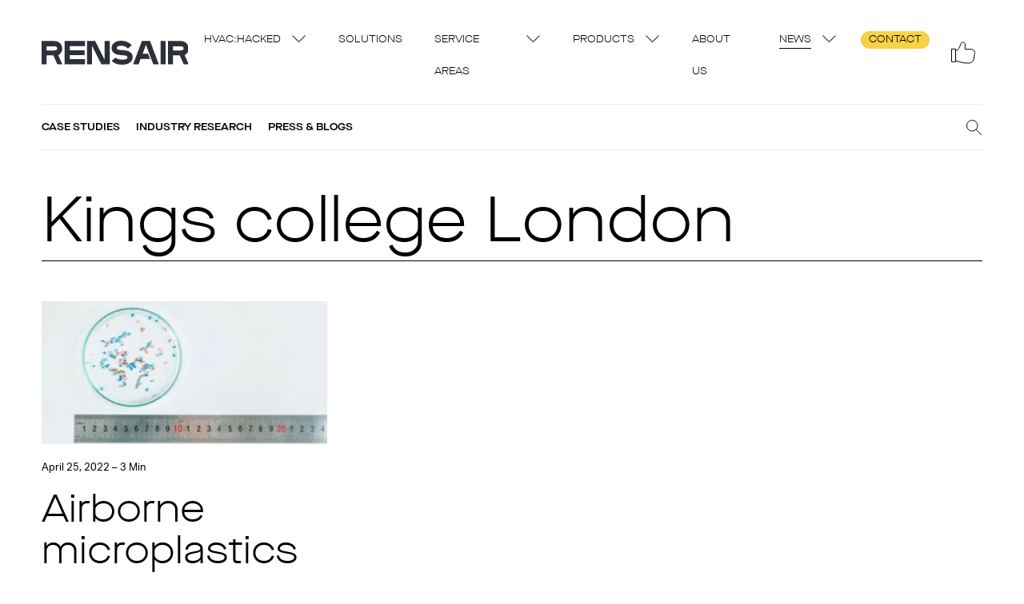

--- FILE ---
content_type: text/html; charset=UTF-8
request_url: https://rensair.com/blog/tag/kings-college-london/
body_size: 21465
content:
<!doctype html>
<html lang="en-US">
  <head> <script>
var gform;gform||(document.addEventListener("gform_main_scripts_loaded",function(){gform.scriptsLoaded=!0}),document.addEventListener("gform/theme/scripts_loaded",function(){gform.themeScriptsLoaded=!0}),window.addEventListener("DOMContentLoaded",function(){gform.domLoaded=!0}),gform={domLoaded:!1,scriptsLoaded:!1,themeScriptsLoaded:!1,isFormEditor:()=>"function"==typeof InitializeEditor,callIfLoaded:function(o){return!(!gform.domLoaded||!gform.scriptsLoaded||!gform.themeScriptsLoaded&&!gform.isFormEditor()||(gform.isFormEditor()&&console.warn("The use of gform.initializeOnLoaded() is deprecated in the form editor context and will be removed in Gravity Forms 3.1."),o(),0))},initializeOnLoaded:function(o){gform.callIfLoaded(o)||(document.addEventListener("gform_main_scripts_loaded",()=>{gform.scriptsLoaded=!0,gform.callIfLoaded(o)}),document.addEventListener("gform/theme/scripts_loaded",()=>{gform.themeScriptsLoaded=!0,gform.callIfLoaded(o)}),window.addEventListener("DOMContentLoaded",()=>{gform.domLoaded=!0,gform.callIfLoaded(o)}))},hooks:{action:{},filter:{}},addAction:function(o,r,e,t){gform.addHook("action",o,r,e,t)},addFilter:function(o,r,e,t){gform.addHook("filter",o,r,e,t)},doAction:function(o){gform.doHook("action",o,arguments)},applyFilters:function(o){return gform.doHook("filter",o,arguments)},removeAction:function(o,r){gform.removeHook("action",o,r)},removeFilter:function(o,r,e){gform.removeHook("filter",o,r,e)},addHook:function(o,r,e,t,n){null==gform.hooks[o][r]&&(gform.hooks[o][r]=[]);var d=gform.hooks[o][r];null==n&&(n=r+"_"+d.length),gform.hooks[o][r].push({tag:n,callable:e,priority:t=null==t?10:t})},doHook:function(r,o,e){var t;if(e=Array.prototype.slice.call(e,1),null!=gform.hooks[r][o]&&((o=gform.hooks[r][o]).sort(function(o,r){return o.priority-r.priority}),o.forEach(function(o){"function"!=typeof(t=o.callable)&&(t=window[t]),"action"==r?t.apply(null,e):e[0]=t.apply(null,e)})),"filter"==r)return e[0]},removeHook:function(o,r,t,n){var e;null!=gform.hooks[o][r]&&(e=(e=gform.hooks[o][r]).filter(function(o,r,e){return!!(null!=n&&n!=o.tag||null!=t&&t!=o.priority)}),gform.hooks[o][r]=e)}});
</script>
<meta charset="utf-8"><script>if(navigator.userAgent.match(/MSIE|Internet Explorer/i)||navigator.userAgent.match(/Trident\/7\..*?rv:11/i)){var href=document.location.href;if(!href.match(/[?&]nowprocket/)){if(href.indexOf("?")==-1){if(href.indexOf("#")==-1){document.location.href=href+"?nowprocket=1"}else{document.location.href=href.replace("#","?nowprocket=1#")}}else{if(href.indexOf("#")==-1){document.location.href=href+"&nowprocket=1"}else{document.location.href=href.replace("#","&nowprocket=1#")}}}}</script><script>(()=>{class RocketLazyLoadScripts{constructor(){this.v="2.0.3",this.userEvents=["keydown","keyup","mousedown","mouseup","mousemove","mouseover","mouseenter","mouseout","mouseleave","touchmove","touchstart","touchend","touchcancel","wheel","click","dblclick","input","visibilitychange"],this.attributeEvents=["onblur","onclick","oncontextmenu","ondblclick","onfocus","onmousedown","onmouseenter","onmouseleave","onmousemove","onmouseout","onmouseover","onmouseup","onmousewheel","onscroll","onsubmit"]}async t(){this.i(),this.o(),/iP(ad|hone)/.test(navigator.userAgent)&&this.h(),this.u(),this.l(this),this.m(),this.k(this),this.p(this),this._(),await Promise.all([this.R(),this.L()]),this.lastBreath=Date.now(),this.S(this),this.P(),this.D(),this.O(),this.M(),await this.C(this.delayedScripts.normal),await this.C(this.delayedScripts.defer),await this.C(this.delayedScripts.async),this.F("domReady"),await this.T(),await this.j(),await this.I(),this.F("windowLoad"),await this.A(),window.dispatchEvent(new Event("rocket-allScriptsLoaded")),this.everythingLoaded=!0,this.lastTouchEnd&&await new Promise((t=>setTimeout(t,500-Date.now()+this.lastTouchEnd))),this.H(),this.F("all"),this.U(),this.W()}i(){this.CSPIssue=sessionStorage.getItem("rocketCSPIssue"),document.addEventListener("securitypolicyviolation",(t=>{this.CSPIssue||"script-src-elem"!==t.violatedDirective||"data"!==t.blockedURI||(this.CSPIssue=!0,sessionStorage.setItem("rocketCSPIssue",!0))}),{isRocket:!0})}o(){window.addEventListener("pageshow",(t=>{this.persisted=t.persisted,this.realWindowLoadedFired=!0}),{isRocket:!0}),window.addEventListener("pagehide",(()=>{this.onFirstUserAction=null}),{isRocket:!0})}h(){let t;function e(e){t=e}window.addEventListener("touchstart",e,{isRocket:!0}),window.addEventListener("touchend",(function i(o){Math.abs(o.changedTouches[0].pageX-t.changedTouches[0].pageX)<10&&Math.abs(o.changedTouches[0].pageY-t.changedTouches[0].pageY)<10&&o.timeStamp-t.timeStamp<200&&(o.target.dispatchEvent(new PointerEvent("click",{target:o.target,bubbles:!0,cancelable:!0,detail:1})),event.preventDefault(),window.removeEventListener("touchstart",e,{isRocket:!0}),window.removeEventListener("touchend",i,{isRocket:!0}))}),{isRocket:!0})}q(t){this.userActionTriggered||("mousemove"!==t.type||this.firstMousemoveIgnored?"keyup"===t.type||"mouseover"===t.type||"mouseout"===t.type||(this.userActionTriggered=!0,this.onFirstUserAction&&this.onFirstUserAction()):this.firstMousemoveIgnored=!0),"click"===t.type&&t.preventDefault(),this.savedUserEvents.length>0&&(t.stopPropagation(),t.stopImmediatePropagation()),"touchstart"===this.lastEvent&&"touchend"===t.type&&(this.lastTouchEnd=Date.now()),"click"===t.type&&(this.lastTouchEnd=0),this.lastEvent=t.type,this.savedUserEvents.push(t)}u(){this.savedUserEvents=[],this.userEventHandler=this.q.bind(this),this.userEvents.forEach((t=>window.addEventListener(t,this.userEventHandler,{passive:!1,isRocket:!0})))}U(){this.userEvents.forEach((t=>window.removeEventListener(t,this.userEventHandler,{passive:!1,isRocket:!0}))),this.savedUserEvents.forEach((t=>{t.target.dispatchEvent(new window[t.constructor.name](t.type,t))}))}m(){this.eventsMutationObserver=new MutationObserver((t=>{const e="return false";for(const i of t){if("attributes"===i.type){const t=i.target.getAttribute(i.attributeName);t&&t!==e&&(i.target.setAttribute("data-rocket-"+i.attributeName,t),i.target["rocket"+i.attributeName]=new Function("event",t),i.target.setAttribute(i.attributeName,e))}"childList"===i.type&&i.addedNodes.forEach((t=>{if(t.nodeType===Node.ELEMENT_NODE)for(const i of t.attributes)this.attributeEvents.includes(i.name)&&i.value&&""!==i.value&&(t.setAttribute("data-rocket-"+i.name,i.value),t["rocket"+i.name]=new Function("event",i.value),t.setAttribute(i.name,e))}))}})),this.eventsMutationObserver.observe(document,{subtree:!0,childList:!0,attributeFilter:this.attributeEvents})}H(){this.eventsMutationObserver.disconnect(),this.attributeEvents.forEach((t=>{document.querySelectorAll("[data-rocket-"+t+"]").forEach((e=>{e.setAttribute(t,e.getAttribute("data-rocket-"+t)),e.removeAttribute("data-rocket-"+t)}))}))}k(t){Object.defineProperty(HTMLElement.prototype,"onclick",{get(){return this.rocketonclick||null},set(e){this.rocketonclick=e,this.setAttribute(t.everythingLoaded?"onclick":"data-rocket-onclick","this.rocketonclick(event)")}})}S(t){function e(e,i){let o=e[i];e[i]=null,Object.defineProperty(e,i,{get:()=>o,set(s){t.everythingLoaded?o=s:e["rocket"+i]=o=s}})}e(document,"onreadystatechange"),e(window,"onload"),e(window,"onpageshow");try{Object.defineProperty(document,"readyState",{get:()=>t.rocketReadyState,set(e){t.rocketReadyState=e},configurable:!0}),document.readyState="loading"}catch(t){console.log("WPRocket DJE readyState conflict, bypassing")}}l(t){this.originalAddEventListener=EventTarget.prototype.addEventListener,this.originalRemoveEventListener=EventTarget.prototype.removeEventListener,this.savedEventListeners=[],EventTarget.prototype.addEventListener=function(e,i,o){o&&o.isRocket||!t.B(e,this)&&!t.userEvents.includes(e)||t.B(e,this)&&!t.userActionTriggered||e.startsWith("rocket-")||t.everythingLoaded?t.originalAddEventListener.call(this,e,i,o):t.savedEventListeners.push({target:this,remove:!1,type:e,func:i,options:o})},EventTarget.prototype.removeEventListener=function(e,i,o){o&&o.isRocket||!t.B(e,this)&&!t.userEvents.includes(e)||t.B(e,this)&&!t.userActionTriggered||e.startsWith("rocket-")||t.everythingLoaded?t.originalRemoveEventListener.call(this,e,i,o):t.savedEventListeners.push({target:this,remove:!0,type:e,func:i,options:o})}}F(t){"all"===t&&(EventTarget.prototype.addEventListener=this.originalAddEventListener,EventTarget.prototype.removeEventListener=this.originalRemoveEventListener),this.savedEventListeners=this.savedEventListeners.filter((e=>{let i=e.type,o=e.target||window;return"domReady"===t&&"DOMContentLoaded"!==i&&"readystatechange"!==i||("windowLoad"===t&&"load"!==i&&"readystatechange"!==i&&"pageshow"!==i||(this.B(i,o)&&(i="rocket-"+i),e.remove?o.removeEventListener(i,e.func,e.options):o.addEventListener(i,e.func,e.options),!1))}))}p(t){let e;function i(e){return t.everythingLoaded?e:e.split(" ").map((t=>"load"===t||t.startsWith("load.")?"rocket-jquery-load":t)).join(" ")}function o(o){function s(e){const s=o.fn[e];o.fn[e]=o.fn.init.prototype[e]=function(){return this[0]===window&&t.userActionTriggered&&("string"==typeof arguments[0]||arguments[0]instanceof String?arguments[0]=i(arguments[0]):"object"==typeof arguments[0]&&Object.keys(arguments[0]).forEach((t=>{const e=arguments[0][t];delete arguments[0][t],arguments[0][i(t)]=e}))),s.apply(this,arguments),this}}if(o&&o.fn&&!t.allJQueries.includes(o)){const e={DOMContentLoaded:[],"rocket-DOMContentLoaded":[]};for(const t in e)document.addEventListener(t,(()=>{e[t].forEach((t=>t()))}),{isRocket:!0});o.fn.ready=o.fn.init.prototype.ready=function(i){function s(){parseInt(o.fn.jquery)>2?setTimeout((()=>i.bind(document)(o))):i.bind(document)(o)}return t.realDomReadyFired?!t.userActionTriggered||t.fauxDomReadyFired?s():e["rocket-DOMContentLoaded"].push(s):e.DOMContentLoaded.push(s),o([])},s("on"),s("one"),s("off"),t.allJQueries.push(o)}e=o}t.allJQueries=[],o(window.jQuery),Object.defineProperty(window,"jQuery",{get:()=>e,set(t){o(t)}})}P(){const t=new Map;document.write=document.writeln=function(e){const i=document.currentScript,o=document.createRange(),s=i.parentElement;let n=t.get(i);void 0===n&&(n=i.nextSibling,t.set(i,n));const c=document.createDocumentFragment();o.setStart(c,0),c.appendChild(o.createContextualFragment(e)),s.insertBefore(c,n)}}async R(){return new Promise((t=>{this.userActionTriggered?t():this.onFirstUserAction=t}))}async L(){return new Promise((t=>{document.addEventListener("DOMContentLoaded",(()=>{this.realDomReadyFired=!0,t()}),{isRocket:!0})}))}async I(){return this.realWindowLoadedFired?Promise.resolve():new Promise((t=>{window.addEventListener("load",t,{isRocket:!0})}))}M(){this.pendingScripts=[];this.scriptsMutationObserver=new MutationObserver((t=>{for(const e of t)e.addedNodes.forEach((t=>{"SCRIPT"!==t.tagName||t.noModule||t.isWPRocket||this.pendingScripts.push({script:t,promise:new Promise((e=>{const i=()=>{const i=this.pendingScripts.findIndex((e=>e.script===t));i>=0&&this.pendingScripts.splice(i,1),e()};t.addEventListener("load",i,{isRocket:!0}),t.addEventListener("error",i,{isRocket:!0}),setTimeout(i,1e3)}))})}))})),this.scriptsMutationObserver.observe(document,{childList:!0,subtree:!0})}async j(){await this.J(),this.pendingScripts.length?(await this.pendingScripts[0].promise,await this.j()):this.scriptsMutationObserver.disconnect()}D(){this.delayedScripts={normal:[],async:[],defer:[]},document.querySelectorAll("script[type$=rocketlazyloadscript]").forEach((t=>{t.hasAttribute("data-rocket-src")?t.hasAttribute("async")&&!1!==t.async?this.delayedScripts.async.push(t):t.hasAttribute("defer")&&!1!==t.defer||"module"===t.getAttribute("data-rocket-type")?this.delayedScripts.defer.push(t):this.delayedScripts.normal.push(t):this.delayedScripts.normal.push(t)}))}async _(){await this.L();let t=[];document.querySelectorAll("script[type$=rocketlazyloadscript][data-rocket-src]").forEach((e=>{let i=e.getAttribute("data-rocket-src");if(i&&!i.startsWith("data:")){i.startsWith("//")&&(i=location.protocol+i);try{const o=new URL(i).origin;o!==location.origin&&t.push({src:o,crossOrigin:e.crossOrigin||"module"===e.getAttribute("data-rocket-type")})}catch(t){}}})),t=[...new Map(t.map((t=>[JSON.stringify(t),t]))).values()],this.N(t,"preconnect")}async $(t){if(await this.G(),!0!==t.noModule||!("noModule"in HTMLScriptElement.prototype))return new Promise((e=>{let i;function o(){(i||t).setAttribute("data-rocket-status","executed"),e()}try{if(navigator.userAgent.includes("Firefox/")||""===navigator.vendor||this.CSPIssue)i=document.createElement("script"),[...t.attributes].forEach((t=>{let e=t.nodeName;"type"!==e&&("data-rocket-type"===e&&(e="type"),"data-rocket-src"===e&&(e="src"),i.setAttribute(e,t.nodeValue))})),t.text&&(i.text=t.text),t.nonce&&(i.nonce=t.nonce),i.hasAttribute("src")?(i.addEventListener("load",o,{isRocket:!0}),i.addEventListener("error",(()=>{i.setAttribute("data-rocket-status","failed-network"),e()}),{isRocket:!0}),setTimeout((()=>{i.isConnected||e()}),1)):(i.text=t.text,o()),i.isWPRocket=!0,t.parentNode.replaceChild(i,t);else{const i=t.getAttribute("data-rocket-type"),s=t.getAttribute("data-rocket-src");i?(t.type=i,t.removeAttribute("data-rocket-type")):t.removeAttribute("type"),t.addEventListener("load",o,{isRocket:!0}),t.addEventListener("error",(i=>{this.CSPIssue&&i.target.src.startsWith("data:")?(console.log("WPRocket: CSP fallback activated"),t.removeAttribute("src"),this.$(t).then(e)):(t.setAttribute("data-rocket-status","failed-network"),e())}),{isRocket:!0}),s?(t.fetchPriority="high",t.removeAttribute("data-rocket-src"),t.src=s):t.src="data:text/javascript;base64,"+window.btoa(unescape(encodeURIComponent(t.text)))}}catch(i){t.setAttribute("data-rocket-status","failed-transform"),e()}}));t.setAttribute("data-rocket-status","skipped")}async C(t){const e=t.shift();return e?(e.isConnected&&await this.$(e),this.C(t)):Promise.resolve()}O(){this.N([...this.delayedScripts.normal,...this.delayedScripts.defer,...this.delayedScripts.async],"preload")}N(t,e){this.trash=this.trash||[];let i=!0;var o=document.createDocumentFragment();t.forEach((t=>{const s=t.getAttribute&&t.getAttribute("data-rocket-src")||t.src;if(s&&!s.startsWith("data:")){const n=document.createElement("link");n.href=s,n.rel=e,"preconnect"!==e&&(n.as="script",n.fetchPriority=i?"high":"low"),t.getAttribute&&"module"===t.getAttribute("data-rocket-type")&&(n.crossOrigin=!0),t.crossOrigin&&(n.crossOrigin=t.crossOrigin),t.integrity&&(n.integrity=t.integrity),t.nonce&&(n.nonce=t.nonce),o.appendChild(n),this.trash.push(n),i=!1}})),document.head.appendChild(o)}W(){this.trash.forEach((t=>t.remove()))}async T(){try{document.readyState="interactive"}catch(t){}this.fauxDomReadyFired=!0;try{await this.G(),document.dispatchEvent(new Event("rocket-readystatechange")),await this.G(),document.rocketonreadystatechange&&document.rocketonreadystatechange(),await this.G(),document.dispatchEvent(new Event("rocket-DOMContentLoaded")),await this.G(),window.dispatchEvent(new Event("rocket-DOMContentLoaded"))}catch(t){console.error(t)}}async A(){try{document.readyState="complete"}catch(t){}try{await this.G(),document.dispatchEvent(new Event("rocket-readystatechange")),await this.G(),document.rocketonreadystatechange&&document.rocketonreadystatechange(),await this.G(),window.dispatchEvent(new Event("rocket-load")),await this.G(),window.rocketonload&&window.rocketonload(),await this.G(),this.allJQueries.forEach((t=>t(window).trigger("rocket-jquery-load"))),await this.G();const t=new Event("rocket-pageshow");t.persisted=this.persisted,window.dispatchEvent(t),await this.G(),window.rocketonpageshow&&window.rocketonpageshow({persisted:this.persisted})}catch(t){console.error(t)}}async G(){Date.now()-this.lastBreath>45&&(await this.J(),this.lastBreath=Date.now())}async J(){return document.hidden?new Promise((t=>setTimeout(t))):new Promise((t=>requestAnimationFrame(t)))}B(t,e){return e===document&&"readystatechange"===t||(e===document&&"DOMContentLoaded"===t||(e===window&&"DOMContentLoaded"===t||(e===window&&"load"===t||e===window&&"pageshow"===t)))}static run(){(new RocketLazyLoadScripts).t()}}RocketLazyLoadScripts.run()})();</script>
    
    <meta http-equiv="x-ua-compatible" content="ie=edge">
    <meta name="viewport" content="width=device-width, initial-scale=1, shrink-to-fit=no">

    <meta name="google-site-verification" content="MurloXzNIM_vRPZw42hodrvE5YXOAJRHW9TQDYOTaFg" />

        <meta name="viewport" content="width=device-width, initial-scale=1.0">
<meta name='robots' content='index, follow, max-image-preview:large, max-snippet:-1, max-video-preview:-1' />
	<style>img:is([sizes="auto" i], [sizes^="auto," i]) { contain-intrinsic-size: 3000px 1500px }</style>
	
	<!-- This site is optimized with the Yoast SEO Premium plugin v26.0 (Yoast SEO v26.2) - https://yoast.com/wordpress/plugins/seo/ -->
	<title>Kings college London Archives - Rensair</title>
	<link rel="canonical" href="https://rensair.com/blog/tag/kings-college-london/" />
	<meta property="og:locale" content="en_US" />
	<meta property="og:type" content="article" />
	<meta property="og:title" content="Kings college London Archives" />
	<meta property="og:url" content="https://rensair.com/blog/tag/kings-college-london/" />
	<meta property="og:site_name" content="Rensair" />
	<meta name="twitter:card" content="summary_large_image" />
	<meta name="twitter:site" content="@RensairPurifier" />
	<script type="application/ld+json" class="yoast-schema-graph">{"@context":"https://schema.org","@graph":[{"@type":"CollectionPage","@id":"https://rensair.com/blog/tag/kings-college-london/","url":"https://rensair.com/blog/tag/kings-college-london/","name":"Kings college London Archives - Rensair","isPartOf":{"@id":"https://rensair.com/#website"},"primaryImageOfPage":{"@id":"https://rensair.com/blog/tag/kings-college-london/#primaryimage"},"image":{"@id":"https://rensair.com/blog/tag/kings-college-london/#primaryimage"},"thumbnailUrl":"https://rensair.com/wp-content/uploads/2022/04/Microplastics-blog.jpg","breadcrumb":{"@id":"https://rensair.com/blog/tag/kings-college-london/#breadcrumb"},"inLanguage":"en-US"},{"@type":"ImageObject","inLanguage":"en-US","@id":"https://rensair.com/blog/tag/kings-college-london/#primaryimage","url":"https://rensair.com/wp-content/uploads/2022/04/Microplastics-blog.jpg","contentUrl":"https://rensair.com/wp-content/uploads/2022/04/Microplastics-blog.jpg","width":602,"height":401},{"@type":"BreadcrumbList","@id":"https://rensair.com/blog/tag/kings-college-london/#breadcrumb","itemListElement":[{"@type":"ListItem","position":1,"name":"Home","item":"https://rensair.com/"},{"@type":"ListItem","position":2,"name":"Kings college London"}]},{"@type":"WebSite","@id":"https://rensair.com/#website","url":"https://rensair.com/","name":"Rensair","description":"Hospital Grade Air Purifier","publisher":{"@id":"https://rensair.com/#organization"},"potentialAction":[{"@type":"SearchAction","target":{"@type":"EntryPoint","urlTemplate":"https://rensair.com/?s={search_term_string}"},"query-input":{"@type":"PropertyValueSpecification","valueRequired":true,"valueName":"search_term_string"}}],"inLanguage":"en-US"},{"@type":"Organization","@id":"https://rensair.com/#organization","name":"Rensair","alternateName":"Rensair Limited","url":"https://rensair.com/","logo":{"@type":"ImageObject","inLanguage":"en-US","@id":"https://rensair.com/#/schema/logo/image/","url":"https://rensair.com/wp-content/uploads/2024/04/Rensair-favicon-Lime-Green-1.png","contentUrl":"https://rensair.com/wp-content/uploads/2024/04/Rensair-favicon-Lime-Green-1.png","width":2000,"height":2000,"caption":"Rensair"},"image":{"@id":"https://rensair.com/#/schema/logo/image/"},"sameAs":["https://www.facebook.com/rensairairpurifier","https://x.com/RensairPurifier","https://www.linkedin.com/company/rensair/","https://www.youtube.com/channel/UCNV_FopZLmn2068i7K4NwlQ","https://www.instagram.com/rensairpurifier/"],"description":"Rensair is the go-to solutions provider for safe and healthy indoor environments while improving energy efficiency and reducing carbon emissions by at least 40%. Rensair is a pioneer in the proptech space, creating sustainable ventilation solutions for the built environment. Rensair: HVAC Hacked","email":"contact@rensair.com","telephone":"020 3973 8927","legalName":"Rensair Limited","foundingDate":"2020-05-20","vatID":"GB360902316","numberOfEmployees":{"@type":"QuantitativeValue","minValue":"11","maxValue":"50"}}]}</script>
	<!-- / Yoast SEO Premium plugin. -->


<link rel='dns-prefetch' href='//www.google.com' />
<link rel='dns-prefetch' href='//use.typekit.net' />

<link rel="alternate" type="application/rss+xml" title="Rensair &raquo; Kings college London Tag Feed" href="https://rensair.com/blog/tag/kings-college-london/feed/" />
<style id='wp-emoji-styles-inline-css'>

	img.wp-smiley, img.emoji {
		display: inline !important;
		border: none !important;
		box-shadow: none !important;
		height: 1em !important;
		width: 1em !important;
		margin: 0 0.07em !important;
		vertical-align: -0.1em !important;
		background: none !important;
		padding: 0 !important;
	}
</style>
<link data-minify="1" rel='stylesheet' id='wp-block-library-css' href='https://rensair.com/wp-content/cache/min/1/wp-content/plugins/gutenberg/build/block-library/style.css?ver=1761348379' media='all' />
<style id='classic-theme-styles-inline-css'>
/*! This file is auto-generated */
.wp-block-button__link{color:#fff;background-color:#32373c;border-radius:9999px;box-shadow:none;text-decoration:none;padding:calc(.667em + 2px) calc(1.333em + 2px);font-size:1.125em}.wp-block-file__button{background:#32373c;color:#fff;text-decoration:none}
</style>
<style id='dotdigital-for-wordpress-pages-and-forms-style-inline-css'>
iframe.wp-block-dotdigital-signup-form-pages-and-forms{background-color:#fff;color:#fff;display:block;width:100vw}

</style>
<style id='global-styles-inline-css'>
:root{--wp--preset--aspect-ratio--square: 1;--wp--preset--aspect-ratio--4-3: 4/3;--wp--preset--aspect-ratio--3-4: 3/4;--wp--preset--aspect-ratio--3-2: 3/2;--wp--preset--aspect-ratio--2-3: 2/3;--wp--preset--aspect-ratio--16-9: 16/9;--wp--preset--aspect-ratio--9-16: 9/16;--wp--preset--color--black: #000000;--wp--preset--color--cyan-bluish-gray: #abb8c3;--wp--preset--color--white: #ffffff;--wp--preset--color--pale-pink: #f78da7;--wp--preset--color--vivid-red: #cf2e2e;--wp--preset--color--luminous-vivid-orange: #ff6900;--wp--preset--color--luminous-vivid-amber: #fcb900;--wp--preset--color--light-green-cyan: #7bdcb5;--wp--preset--color--vivid-green-cyan: #00d084;--wp--preset--color--pale-cyan-blue: #8ed1fc;--wp--preset--color--vivid-cyan-blue: #0693e3;--wp--preset--color--vivid-purple: #9b51e0;--wp--preset--color--primary: #525ddc;--wp--preset--gradient--vivid-cyan-blue-to-vivid-purple: linear-gradient(135deg,rgb(6,147,227) 0%,rgb(155,81,224) 100%);--wp--preset--gradient--light-green-cyan-to-vivid-green-cyan: linear-gradient(135deg,rgb(122,220,180) 0%,rgb(0,208,130) 100%);--wp--preset--gradient--luminous-vivid-amber-to-luminous-vivid-orange: linear-gradient(135deg,rgb(252,185,0) 0%,rgb(255,105,0) 100%);--wp--preset--gradient--luminous-vivid-orange-to-vivid-red: linear-gradient(135deg,rgb(255,105,0) 0%,rgb(207,46,46) 100%);--wp--preset--gradient--very-light-gray-to-cyan-bluish-gray: linear-gradient(135deg,rgb(238,238,238) 0%,rgb(169,184,195) 100%);--wp--preset--gradient--cool-to-warm-spectrum: linear-gradient(135deg,rgb(74,234,220) 0%,rgb(151,120,209) 20%,rgb(207,42,186) 40%,rgb(238,44,130) 60%,rgb(251,105,98) 80%,rgb(254,248,76) 100%);--wp--preset--gradient--blush-light-purple: linear-gradient(135deg,rgb(255,206,236) 0%,rgb(152,150,240) 100%);--wp--preset--gradient--blush-bordeaux: linear-gradient(135deg,rgb(254,205,165) 0%,rgb(254,45,45) 50%,rgb(107,0,62) 100%);--wp--preset--gradient--luminous-dusk: linear-gradient(135deg,rgb(255,203,112) 0%,rgb(199,81,192) 50%,rgb(65,88,208) 100%);--wp--preset--gradient--pale-ocean: linear-gradient(135deg,rgb(255,245,203) 0%,rgb(182,227,212) 50%,rgb(51,167,181) 100%);--wp--preset--gradient--electric-grass: linear-gradient(135deg,rgb(202,248,128) 0%,rgb(113,206,126) 100%);--wp--preset--gradient--midnight: linear-gradient(135deg,rgb(2,3,129) 0%,rgb(40,116,252) 100%);--wp--preset--font-size--small: 13px;--wp--preset--font-size--medium: 20px;--wp--preset--font-size--large: 36px;--wp--preset--font-size--x-large: 42px;--wp--preset--font-size--overline: 13px;--wp--preset--spacing--20: 0.44rem;--wp--preset--spacing--30: 0.67rem;--wp--preset--spacing--40: 1rem;--wp--preset--spacing--50: 1.5rem;--wp--preset--spacing--60: 2.25rem;--wp--preset--spacing--70: 3.38rem;--wp--preset--spacing--80: 5.06rem;--wp--preset--shadow--natural: 6px 6px 9px rgba(0, 0, 0, 0.2);--wp--preset--shadow--deep: 12px 12px 50px rgba(0, 0, 0, 0.4);--wp--preset--shadow--sharp: 6px 6px 0px rgba(0, 0, 0, 0.2);--wp--preset--shadow--outlined: 6px 6px 0px -3px rgb(255, 255, 255), 6px 6px rgb(0, 0, 0);--wp--preset--shadow--crisp: 6px 6px 0px rgb(0, 0, 0);}:where(.is-layout-flex){gap: 0.5em;}:where(.is-layout-grid){gap: 0.5em;}body .is-layout-flex{display: flex;}.is-layout-flex{flex-wrap: wrap;align-items: center;}.is-layout-flex > :is(*, div){margin: 0;}body .is-layout-grid{display: grid;}.is-layout-grid > :is(*, div){margin: 0;}:where(.wp-block-columns.is-layout-flex){gap: 2em;}:where(.wp-block-columns.is-layout-grid){gap: 2em;}:where(.wp-block-post-template.is-layout-flex){gap: 1.25em;}:where(.wp-block-post-template.is-layout-grid){gap: 1.25em;}.has-black-color{color: var(--wp--preset--color--black) !important;}.has-cyan-bluish-gray-color{color: var(--wp--preset--color--cyan-bluish-gray) !important;}.has-white-color{color: var(--wp--preset--color--white) !important;}.has-pale-pink-color{color: var(--wp--preset--color--pale-pink) !important;}.has-vivid-red-color{color: var(--wp--preset--color--vivid-red) !important;}.has-luminous-vivid-orange-color{color: var(--wp--preset--color--luminous-vivid-orange) !important;}.has-luminous-vivid-amber-color{color: var(--wp--preset--color--luminous-vivid-amber) !important;}.has-light-green-cyan-color{color: var(--wp--preset--color--light-green-cyan) !important;}.has-vivid-green-cyan-color{color: var(--wp--preset--color--vivid-green-cyan) !important;}.has-pale-cyan-blue-color{color: var(--wp--preset--color--pale-cyan-blue) !important;}.has-vivid-cyan-blue-color{color: var(--wp--preset--color--vivid-cyan-blue) !important;}.has-vivid-purple-color{color: var(--wp--preset--color--vivid-purple) !important;}.has-black-background-color{background-color: var(--wp--preset--color--black) !important;}.has-cyan-bluish-gray-background-color{background-color: var(--wp--preset--color--cyan-bluish-gray) !important;}.has-white-background-color{background-color: var(--wp--preset--color--white) !important;}.has-pale-pink-background-color{background-color: var(--wp--preset--color--pale-pink) !important;}.has-vivid-red-background-color{background-color: var(--wp--preset--color--vivid-red) !important;}.has-luminous-vivid-orange-background-color{background-color: var(--wp--preset--color--luminous-vivid-orange) !important;}.has-luminous-vivid-amber-background-color{background-color: var(--wp--preset--color--luminous-vivid-amber) !important;}.has-light-green-cyan-background-color{background-color: var(--wp--preset--color--light-green-cyan) !important;}.has-vivid-green-cyan-background-color{background-color: var(--wp--preset--color--vivid-green-cyan) !important;}.has-pale-cyan-blue-background-color{background-color: var(--wp--preset--color--pale-cyan-blue) !important;}.has-vivid-cyan-blue-background-color{background-color: var(--wp--preset--color--vivid-cyan-blue) !important;}.has-vivid-purple-background-color{background-color: var(--wp--preset--color--vivid-purple) !important;}.has-black-border-color{border-color: var(--wp--preset--color--black) !important;}.has-cyan-bluish-gray-border-color{border-color: var(--wp--preset--color--cyan-bluish-gray) !important;}.has-white-border-color{border-color: var(--wp--preset--color--white) !important;}.has-pale-pink-border-color{border-color: var(--wp--preset--color--pale-pink) !important;}.has-vivid-red-border-color{border-color: var(--wp--preset--color--vivid-red) !important;}.has-luminous-vivid-orange-border-color{border-color: var(--wp--preset--color--luminous-vivid-orange) !important;}.has-luminous-vivid-amber-border-color{border-color: var(--wp--preset--color--luminous-vivid-amber) !important;}.has-light-green-cyan-border-color{border-color: var(--wp--preset--color--light-green-cyan) !important;}.has-vivid-green-cyan-border-color{border-color: var(--wp--preset--color--vivid-green-cyan) !important;}.has-pale-cyan-blue-border-color{border-color: var(--wp--preset--color--pale-cyan-blue) !important;}.has-vivid-cyan-blue-border-color{border-color: var(--wp--preset--color--vivid-cyan-blue) !important;}.has-vivid-purple-border-color{border-color: var(--wp--preset--color--vivid-purple) !important;}.has-vivid-cyan-blue-to-vivid-purple-gradient-background{background: var(--wp--preset--gradient--vivid-cyan-blue-to-vivid-purple) !important;}.has-light-green-cyan-to-vivid-green-cyan-gradient-background{background: var(--wp--preset--gradient--light-green-cyan-to-vivid-green-cyan) !important;}.has-luminous-vivid-amber-to-luminous-vivid-orange-gradient-background{background: var(--wp--preset--gradient--luminous-vivid-amber-to-luminous-vivid-orange) !important;}.has-luminous-vivid-orange-to-vivid-red-gradient-background{background: var(--wp--preset--gradient--luminous-vivid-orange-to-vivid-red) !important;}.has-very-light-gray-to-cyan-bluish-gray-gradient-background{background: var(--wp--preset--gradient--very-light-gray-to-cyan-bluish-gray) !important;}.has-cool-to-warm-spectrum-gradient-background{background: var(--wp--preset--gradient--cool-to-warm-spectrum) !important;}.has-blush-light-purple-gradient-background{background: var(--wp--preset--gradient--blush-light-purple) !important;}.has-blush-bordeaux-gradient-background{background: var(--wp--preset--gradient--blush-bordeaux) !important;}.has-luminous-dusk-gradient-background{background: var(--wp--preset--gradient--luminous-dusk) !important;}.has-pale-ocean-gradient-background{background: var(--wp--preset--gradient--pale-ocean) !important;}.has-electric-grass-gradient-background{background: var(--wp--preset--gradient--electric-grass) !important;}.has-midnight-gradient-background{background: var(--wp--preset--gradient--midnight) !important;}.has-small-font-size{font-size: var(--wp--preset--font-size--small) !important;}.has-medium-font-size{font-size: var(--wp--preset--font-size--medium) !important;}.has-large-font-size{font-size: var(--wp--preset--font-size--large) !important;}.has-x-large-font-size{font-size: var(--wp--preset--font-size--x-large) !important;}
:where(.wp-block-columns.is-layout-flex){gap: 2em;}:where(.wp-block-columns.is-layout-grid){gap: 2em;}
:root :where(.wp-block-pullquote){font-size: 1.5em;line-height: 1.6;}
:where(.wp-block-post-template.is-layout-flex){gap: 1.25em;}:where(.wp-block-post-template.is-layout-grid){gap: 1.25em;}
:where(.wp-block-term-template.is-layout-flex){gap: 1.25em;}:where(.wp-block-term-template.is-layout-grid){gap: 1.25em;}
</style>
<link data-minify="1" rel='stylesheet' id='dotdigital-for-wordpress-css' href='https://rensair.com/wp-content/cache/min/1/wp-content/plugins/dotmailer-sign-up-widget/public/css/dotdigital-wordpress-public.css?ver=1761348379' media='all' />
<link data-minify="1" rel='stylesheet' id='borlabs-cookie-custom-css' href='https://rensair.com/wp-content/cache/min/1/wp-content/cache/borlabs-cookie/1/borlabs-cookie-1-en.css?ver=1761348379' media='all' />
<link data-minify="1" rel='stylesheet' id='sage/app.css-css' href='https://rensair.com/wp-content/cache/min/1/wp-content/themes/rensair4/dist/styles/app.css?ver=1761348379' media='all' />
<link data-minify="1" rel='stylesheet' id='adobeFonts-css' href='https://rensair.com/wp-content/cache/min/1/tol2ygr.css?ver=1761348379' media='all' />
<script type="rocketlazyloadscript" data-rocket-src="https://rensair.com/wp-content/plugins/gutenberg/build/hooks/index.min.js?ver=1761143744539" id="wp-hooks-js"></script>
<script type="rocketlazyloadscript" data-rocket-src="https://rensair.com/wp-content/plugins/gutenberg/build/i18n/index.min.js?ver=1761143746378" id="wp-i18n-js"></script>
<script type="rocketlazyloadscript" id="wp-i18n-js-after">
wp.i18n.setLocaleData( { 'text direction\u0004ltr': [ 'ltr' ] } );
</script>
<script type="rocketlazyloadscript" data-rocket-src="https://rensair.com/wp-includes/js/jquery/jquery.min.js?ver=3.7.1" id="jquery-core-js"></script>
<script type="rocketlazyloadscript" data-rocket-src="https://rensair.com/wp-includes/js/jquery/jquery-migrate.min.js?ver=3.4.1" id="jquery-migrate-js"></script>
<script type="rocketlazyloadscript" defer='defer' data-rocket-src="https://rensair.com/wp-content/plugins/gravityforms/js/jquery.json.min.js?ver=2.9.20" id="gform_json-js"></script>
<script id="gform_gravityforms-js-extra">
var gf_global = {"gf_currency_config":{"name":"Euro","symbol_left":"","symbol_right":"&#8364;","symbol_padding":" ","thousand_separator":".","decimal_separator":",","decimals":2,"code":"EUR"},"base_url":"https:\/\/rensair.com\/wp-content\/plugins\/gravityforms","number_formats":[],"spinnerUrl":"https:\/\/rensair.com\/wp-content\/plugins\/gravityforms\/images\/spinner.svg","version_hash":"d2709b54e3b2e8fe92b727b3021b5a97","strings":{"newRowAdded":"New row added.","rowRemoved":"Row removed","formSaved":"The form has been saved.  The content contains the link to return and complete the form."}};
var gform_i18n = {"datepicker":{"days":{"monday":"Mo","tuesday":"Tu","wednesday":"We","thursday":"Th","friday":"Fr","saturday":"Sa","sunday":"Su"},"months":{"january":"January","february":"February","march":"March","april":"April","may":"May","june":"June","july":"July","august":"August","september":"September","october":"October","november":"November","december":"December"},"firstDay":1,"iconText":"Select date"}};
var gf_legacy_multi = {"7":""};
var gform_gravityforms = {"strings":{"invalid_file_extension":"This type of file is not allowed. Must be one of the following:","delete_file":"Delete this file","in_progress":"in progress","file_exceeds_limit":"File exceeds size limit","illegal_extension":"This type of file is not allowed.","max_reached":"Maximum number of files reached","unknown_error":"There was a problem while saving the file on the server","currently_uploading":"Please wait for the uploading to complete","cancel":"Cancel","cancel_upload":"Cancel this upload","cancelled":"Cancelled","error":"Error","message":"Message"},"vars":{"images_url":"https:\/\/rensair.com\/wp-content\/plugins\/gravityforms\/images"}};
</script>
<script type="rocketlazyloadscript" id="gform_gravityforms-js-before">

</script>
<script type="rocketlazyloadscript" defer='defer' data-rocket-src="https://rensair.com/wp-content/plugins/gravityforms/js/gravityforms.min.js?ver=2.9.20" id="gform_gravityforms-js"></script>
<script type="rocketlazyloadscript" defer='defer' data-rocket-src="https://www.google.com/recaptcha/api.js?hl=en&amp;ver=6.8.3#038;render=explicit" id="gform_recaptcha-js"></script>
<script type="rocketlazyloadscript" defer='defer' data-rocket-src="https://rensair.com/wp-content/plugins/gravityforms/assets/js/dist/utils.min.js?ver=380b7a5ec0757c78876bc8a59488f2f3" id="gform_gravityforms_utils-js"></script>
<script id="dotdigital_for_wordpress_public_js-js-extra">
var dotdigital_form_data = {"ajax_url":"https:\/\/rensair.com\/wp-json\/","nonce":"f2309aad92","generic_failure_message":"There was a problem signing you up."};
</script>
<script type="rocketlazyloadscript" data-rocket-src="https://rensair.com/wp-content/plugins/dotmailer-sign-up-widget/public/js/dotdigital-for-wordpress-public.js?ver=7.2.4" id="dotdigital_for_wordpress_public_js-js"></script>
<script data-no-optimize="1" data-no-minify="1" data-cfasync="false" nowprocket src="https://rensair.com/wp-content/cache/borlabs-cookie/1/borlabs-cookie-config-en.json.js?ver=3.3.18.1-55" id="borlabs-cookie-config-js"></script>
<link rel="https://api.w.org/" href="https://rensair.com/wp-json/" /><link rel="alternate" title="JSON" type="application/json" href="https://rensair.com/wp-json/wp/v2/tags/576" /><link rel="EditURI" type="application/rsd+xml" title="RSD" href="https://rensair.com/xmlrpc.php?rsd" />
<meta name="generator" content="WordPress 6.8.3" />
<style>.recentcomments a{display:inline !important;padding:0 !important;margin:0 !important;}</style><script nowprocket data-no-optimize="1" data-no-minify="1" data-cfasync="false" data-borlabs-cookie-script-blocker-ignore>
    (function () {
        if ('0' === '1' && '1' === '1') {
            window['gtag_enable_tcf_support'] = true;
        }
        window.dataLayer = window.dataLayer || [];
        if (typeof window.gtag !== 'function') {
            window.gtag = function () {
                window.dataLayer.push(arguments);
            };
        }
        gtag('set', 'developer_id.dYjRjMm', true);
        if ('1' === '1') {
            let getCookieValue = function (name) {
                return document.cookie.match('(^|;)\\s*' + name + '\\s*=\\s*([^;]+)')?.pop() || '';
            };
            const gtmRegionsData = '{{ google-tag-manager-cm-regional-defaults }}';
            let gtmRegions = [];
            if (gtmRegionsData !== '\{\{ google-tag-manager-cm-regional-defaults \}\}') {
                gtmRegions = JSON.parse(gtmRegionsData);
            }
            let defaultRegion = null;
            for (let gtmRegionIndex in gtmRegions) {
                let gtmRegion = gtmRegions[gtmRegionIndex];
                if (gtmRegion['google-tag-manager-cm-region'] === '') {
                    defaultRegion = gtmRegion;
                } else {
                    gtag('consent', 'default', {
                        'ad_storage': gtmRegion['google-tag-manager-cm-default-ad-storage'],
                        'ad_user_data': gtmRegion['google-tag-manager-cm-default-ad-user-data'],
                        'ad_personalization': gtmRegion['google-tag-manager-cm-default-ad-personalization'],
                        'analytics_storage': gtmRegion['google-tag-manager-cm-default-analytics-storage'],
                        'functionality_storage': gtmRegion['google-tag-manager-cm-default-functionality-storage'],
                        'personalization_storage': gtmRegion['google-tag-manager-cm-default-personalization-storage'],
                        'security_storage': gtmRegion['google-tag-manager-cm-default-security-storage'],
                        'region': gtmRegion['google-tag-manager-cm-region'].toUpperCase().split(','),
						'wait_for_update': 500,
                    });
                }
            }
            let cookieValue = getCookieValue('borlabs-cookie-gcs');
            let consentsFromCookie = {};
            if (cookieValue !== '') {
                consentsFromCookie = JSON.parse(decodeURIComponent(cookieValue));
            }
            let defaultValues = {
                'ad_storage': defaultRegion === null ? 'denied' : defaultRegion['google-tag-manager-cm-default-ad-storage'],
                'ad_user_data': defaultRegion === null ? 'denied' : defaultRegion['google-tag-manager-cm-default-ad-user-data'],
                'ad_personalization': defaultRegion === null ? 'denied' : defaultRegion['google-tag-manager-cm-default-ad-personalization'],
                'analytics_storage': defaultRegion === null ? 'denied' : defaultRegion['google-tag-manager-cm-default-analytics-storage'],
                'functionality_storage': defaultRegion === null ? 'denied' : defaultRegion['google-tag-manager-cm-default-functionality-storage'],
                'personalization_storage': defaultRegion === null ? 'denied' : defaultRegion['google-tag-manager-cm-default-personalization-storage'],
                'security_storage': defaultRegion === null ? 'denied' : defaultRegion['google-tag-manager-cm-default-security-storage'],
                'wait_for_update': 500,
            };
            gtag('consent', 'default', {...defaultValues, ...consentsFromCookie});
            gtag('set', 'ads_data_redaction', true);
        }

        if ('0' === '1') {
            let url = new URL(window.location.href);

            if ((url.searchParams.has('gtm_debug') && url.searchParams.get('gtm_debug') !== '') || document.cookie.indexOf('__TAG_ASSISTANT=') !== -1 || document.documentElement.hasAttribute('data-tag-assistant-present')) {
                /* GTM block start */
                (function(w,d,s,l,i){w[l]=w[l]||[];w[l].push({'gtm.start':
                        new Date().getTime(),event:'gtm.js'});var f=d.getElementsByTagName(s)[0],
                    j=d.createElement(s),dl=l!='dataLayer'?'&l='+l:'';j.async=true;j.src=
                    'https://www.googletagmanager.com/gtm.js?id='+i+dl;f.parentNode.insertBefore(j,f);
                })(window,document,'script','dataLayer','GTM-MKNC4GG');
                /* GTM block end */
            } else {
                /* GTM block start */
                (function(w,d,s,l,i){w[l]=w[l]||[];w[l].push({'gtm.start':
                        new Date().getTime(),event:'gtm.js'});var f=d.getElementsByTagName(s)[0],
                    j=d.createElement(s),dl=l!='dataLayer'?'&l='+l:'';j.async=true;j.src=
                    'https://rensair.com/wp-content/uploads/borlabs-cookie/' + i + '.js?ver=not-set-yet';f.parentNode.insertBefore(j,f);
                })(window,document,'script','dataLayer','GTM-MKNC4GG');
                /* GTM block end */
            }
        }


        let borlabsCookieConsentChangeHandler = function () {
            window.dataLayer = window.dataLayer || [];
            if (typeof window.gtag !== 'function') {
                window.gtag = function() {
                    window.dataLayer.push(arguments);
                };
            }

            let consents = BorlabsCookie.Cookie.getPluginCookie().consents;

            if ('1' === '1') {
                let gtmConsents = {};
                let customConsents = {};

				let services = BorlabsCookie.Services._services;

				for (let service in services) {
					if (service !== 'borlabs-cookie') {
						customConsents['borlabs_cookie_' + service.replaceAll('-', '_')] = BorlabsCookie.Consents.hasConsent(service) ? 'granted' : 'denied';
					}
				}

                if ('0' === '1') {
                    gtmConsents = {
                        'analytics_storage': BorlabsCookie.Consents.hasConsentForServiceGroup('statistics') === true ? 'granted' : 'denied',
                        'functionality_storage': BorlabsCookie.Consents.hasConsentForServiceGroup('statistics') === true ? 'granted' : 'denied',
                        'personalization_storage': BorlabsCookie.Consents.hasConsentForServiceGroup('statistics') === true ? 'granted' : 'denied',
                        'security_storage': BorlabsCookie.Consents.hasConsentForServiceGroup('statistics') === true ? 'granted' : 'denied',
                    };
                } else {
                    gtmConsents = {
                        'ad_storage': BorlabsCookie.Consents.hasConsentForServiceGroup('statistics') === true ? 'granted' : 'denied',
                        'ad_user_data': BorlabsCookie.Consents.hasConsentForServiceGroup('statistics') === true ? 'granted' : 'denied',
                        'ad_personalization': BorlabsCookie.Consents.hasConsentForServiceGroup('statistics') === true ? 'granted' : 'denied',
                        'analytics_storage': BorlabsCookie.Consents.hasConsentForServiceGroup('statistics') === true ? 'granted' : 'denied',
                        'functionality_storage': BorlabsCookie.Consents.hasConsentForServiceGroup('statistics') === true ? 'granted' : 'denied',
                        'personalization_storage': BorlabsCookie.Consents.hasConsentForServiceGroup('statistics') === true ? 'granted' : 'denied',
                        'security_storage': BorlabsCookie.Consents.hasConsentForServiceGroup('statistics') === true ? 'granted' : 'denied',
                    };
                }
                BorlabsCookie.CookieLibrary.setCookie(
                    'borlabs-cookie-gcs',
                    JSON.stringify(gtmConsents),
                    BorlabsCookie.Settings.automaticCookieDomainAndPath.value ? '' : BorlabsCookie.Settings.cookieDomain.value,
                    BorlabsCookie.Settings.cookiePath.value,
                    BorlabsCookie.Cookie.getPluginCookie().expires,
                    BorlabsCookie.Settings.cookieSecure.value,
                    BorlabsCookie.Settings.cookieSameSite.value
                );
                gtag('consent', 'update', {...gtmConsents, ...customConsents});
            }


            for (let serviceGroup in consents) {
                for (let service of consents[serviceGroup]) {
                    if (!window.BorlabsCookieGtmPackageSentEvents.includes(service) && service !== 'borlabs-cookie') {
                        window.dataLayer.push({
                            event: 'borlabs-cookie-opt-in-' + service,
                        });
                        window.BorlabsCookieGtmPackageSentEvents.push(service);
                    }
                }
            }
            let afterConsentsEvent = document.createEvent('Event');
            afterConsentsEvent.initEvent('borlabs-cookie-google-tag-manager-after-consents', true, true);
            document.dispatchEvent(afterConsentsEvent);
        };
        window.BorlabsCookieGtmPackageSentEvents = [];
        document.addEventListener('borlabs-cookie-consent-saved', borlabsCookieConsentChangeHandler);
        document.addEventListener('borlabs-cookie-handle-unblock', borlabsCookieConsentChangeHandler);
    })();
</script><link rel="icon" href="https://rensair.com/wp-content/uploads/2024/04/cropped-Rensair-favicon-Lime-Green-32x32.png" sizes="32x32" />
<link rel="icon" href="https://rensair.com/wp-content/uploads/2024/04/cropped-Rensair-favicon-Lime-Green-192x192.png" sizes="192x192" />
<link rel="apple-touch-icon" href="https://rensair.com/wp-content/uploads/2024/04/cropped-Rensair-favicon-Lime-Green-180x180.png" />
<meta name="msapplication-TileImage" content="https://rensair.com/wp-content/uploads/2024/04/cropped-Rensair-favicon-Lime-Green-270x270.png" />
		<style id="wp-custom-css">
			.nomargin {
	.block-wrapper {
		margin-bottom: 0 !important;
	}
}

.grecaptcha-badge {
	display:none;
}		</style>
		    
  <meta name="generator" content="WP Rocket 3.19.0.1" data-wpr-features="wpr_delay_js wpr_minify_css wpr_preload_links wpr_desktop" /></head>

  <body class="archive tag tag-kings-college-london tag-576 wp-embed-responsive wp-theme-rensair4">
        
    <div data-rocket-location-hash="0ede82c4187970ef91a1443469aa9350" id="app">
      <nav class="navigation">

  <div class="container">

    
    <a href="https://rensair.com" class="navigation__logo"></a>

    <div class="menu-primary-container"><ul id="menu-primary" class="navigation__menu"><li id="menu-item-24351" class="menu-item menu-item-type-post_type menu-item-object-page menu-item-has-children menu-item-24351"><a href="https://rensair.com/hvac-for-commercial-buildings/">HVAC:Hacked</a>
<ul class="sub-menu">
	<li id="menu-item-24972" class="menu-item menu-item-type-post_type menu-item-object-page menu-item-24972"><a href="https://rensair.com/define-hvac-commissioning/">HVAC Commissioning</a></li>
	<li id="menu-item-24977" class="menu-item menu-item-type-post_type menu-item-object-page menu-item-24977"><a href="https://rensair.com/commercial-air-filtration-systems-for-improve-indoor-air/">Future of Commercial Air Filtration</a></li>
</ul>
</li>
<li id="menu-item-24335" class="menu-item menu-item-type-post_type menu-item-object-page menu-item-24335"><a href="https://rensair.com/energy-efficient-solutions/">Solutions</a></li>
<li id="menu-item-24336" class="menu-item menu-item-type-post_type menu-item-object-page menu-item-has-children menu-item-24336"><a href="https://rensair.com/service-areas/">Service areas</a>
<ul class="sub-menu">
	<li id="menu-item-24340" class="menu-item menu-item-type-post_type menu-item-object-page menu-item-24340"><a href="https://rensair.com/service-areas/offices/">Offices</a></li>
	<li id="menu-item-24338" class="menu-item menu-item-type-post_type menu-item-object-page menu-item-24338"><a href="https://rensair.com/service-areas/universities/">Universities</a></li>
	<li id="menu-item-24339" class="menu-item menu-item-type-post_type menu-item-object-page menu-item-24339"><a href="https://rensair.com/service-areas/hospitals-healthcare/">Hospitals &amp; Healthcare</a></li>
	<li id="menu-item-24337" class="menu-item menu-item-type-post_type menu-item-object-page menu-item-24337"><a href="https://rensair.com/service-areas/transport/">Transport</a></li>
	<li id="menu-item-25235" class="menu-item menu-item-type-post_type menu-item-object-page menu-item-25235"><a href="https://rensair.com/air-pollution-solutions-a-path-to-healthier-workspaces-and-sustainability/">Air Pollution Solutions</a></li>
</ul>
</li>
<li id="menu-item-24342" class="menu-item menu-item-type-post_type menu-item-object-page menu-item-has-children menu-item-24342"><a href="https://rensair.com/products/">Products</a>
<ul class="sub-menu">
	<li id="menu-item-24343" class="menu-item menu-item-type-post_type menu-item-object-page menu-item-24343"><a href="https://rensair.com/products/core-i/">Core i</a></li>
	<li id="menu-item-24747" class="menu-item menu-item-type-post_type menu-item-object-page menu-item-24747"><a href="https://rensair.com/rensair-cloud/">Rensair Cloud</a></li>
	<li id="menu-item-24346" class="menu-item menu-item-type-post_type menu-item-object-page menu-item-24346"><a href="https://rensair.com/products/core-smart-air-purifiers/">Core</a></li>
	<li id="menu-item-24345" class="menu-item menu-item-type-post_type menu-item-object-page menu-item-24345"><a href="https://rensair.com/products/compact/">Compact</a></li>
	<li id="menu-item-24344" class="menu-item menu-item-type-post_type menu-item-object-page menu-item-24344"><a href="https://rensair.com/products/airbubbl/">AirBubbl</a></li>
	<li id="menu-item-24437" class="menu-item menu-item-type-post_type menu-item-object-page menu-item-24437"><a href="https://rensair.com/replacement-kits/">Replacement kits</a></li>
	<li id="menu-item-24541" class="menu-item menu-item-type-post_type menu-item-object-page menu-item-24541"><a href="https://rensair.com/certifications/">Certifications</a></li>
</ul>
</li>
<li id="menu-item-24553" class="menu-item menu-item-type-post_type menu-item-object-page menu-item-24553"><a href="https://rensair.com/about-us/">About us</a></li>
<li id="menu-item-18994" class="menu-item menu-item-type-post_type menu-item-object-page current_page_parent menu-item-has-children menu-item-18994"><a href="https://rensair.com/blog/">News</a>
<ul class="sub-menu">
	<li id="menu-item-24981" class="menu-item menu-item-type-post_type menu-item-object-page menu-item-24981"><a href="https://rensair.com/commercial-air-purifier-for-mould/">Mould and Indoor Air Quality</a></li>
	<li id="menu-item-24980" class="menu-item menu-item-type-post_type menu-item-object-page menu-item-24980"><a href="https://rensair.com/portable-air-purifier/">Portable Air Purifiers</a></li>
	<li id="menu-item-24978" class="menu-item menu-item-type-post_type menu-item-object-page menu-item-24978"><a href="https://rensair.com/best-air-purifier-for-dust/">Advanced Air Purifier for Dust</a></li>
	<li id="menu-item-24979" class="menu-item menu-item-type-post_type menu-item-object-page menu-item-24979"><a href="https://rensair.com/hepa-air-purifier/">HEPA Filters</a></li>
</ul>
</li>
<li id="menu-item-18886" class="menu-item-highlighted menu-item menu-item-type-post_type menu-item-object-page menu-item-18886"><a href="https://rensair.com/contact-us/">Contact</a></li>
</ul></div>
    
    <button class="blank-style navigation__social" aria-label="Social">
      <div class='social-networks-menu'>
        <a class="social-network" href="https://www.linkedin.com/company/rensair/" target="_blank">
                     <img
      src="https://rensair.com/wp-content/uploads/2022/08/social-linkedin.svg"
        role="presentation"
     class="social-network__img"       loading="lazy"
  /> 
                <div class="social-network__name">Linkedin</div>
    </a>
    <a class="social-network" href="https://twitter.com/RensairPurifier" target="_blank">
                     <img
      src="https://rensair.com/wp-content/uploads/2024/04/x.svg"
        role="presentation"
     class="social-network__img"       loading="lazy"
  /> 
                <div class="social-network__name">Twitter</div>
    </a>
    <a class="social-network" href="https://www.youtube.com/channel/UCNV_FopZLmn2068i7K4NwlQ" target="_blank">
                     <img
      src="https://rensair.com/wp-content/uploads/2022/08/social-youtube.svg"
        role="presentation"
     class="social-network__img"       loading="lazy"
  /> 
                <div class="social-network__name">YouTube</div>
    </a>
    <a class="social-network" href="https://www.instagram.com/rensairpurifier/" target="_blank">
                     <img
      src="https://rensair.com/wp-content/uploads/2022/08/social-instagram.svg"
        role="presentation"
     class="social-network__img"       loading="lazy"
  /> 
                <div class="social-network__name">Instagram</div>
    </a>
    <a class="social-network" href="https://www.facebook.com/rensairairpurifier" target="_blank">
                     <img
      src="https://rensair.com/wp-content/uploads/2022/08/facebook.svg"
        role="presentation"
     class="social-network__img"       loading="lazy"
  /> 
                <div class="social-network__name">Facebook</div>
    </a>
      </div>
    </button>
    <button class="blank-style navigation__mobile-menu" aria-label="Menu">
      <span class="navigation__hamburger"></span>
    </button>
  </div>
</nav> 
 <div class="navigation-mobile">
  <div class="navigation-mobile__wrap">
    <header class="navigation-mobile__header">
      <button class="blank-style navigation-mobile__back" aria-label="Back">
        Back
      </button>
    </header>
    <div class="menu-primary-container"><ul id="menu-primary-1" class="navigation-mobile__nav"><li class="menu-item menu-item-type-post_type menu-item-object-page menu-item-has-children menu-item-24351"><a href="https://rensair.com/hvac-for-commercial-buildings/">HVAC:Hacked</a>
<ul class="sub-menu">
	<li class="menu-item menu-item-type-post_type menu-item-object-page menu-item-24972"><a href="https://rensair.com/define-hvac-commissioning/">HVAC Commissioning</a></li>
	<li class="menu-item menu-item-type-post_type menu-item-object-page menu-item-24977"><a href="https://rensair.com/commercial-air-filtration-systems-for-improve-indoor-air/">Future of Commercial Air Filtration</a></li>
</ul>
</li>
<li class="menu-item menu-item-type-post_type menu-item-object-page menu-item-24335"><a href="https://rensair.com/energy-efficient-solutions/">Solutions</a></li>
<li class="menu-item menu-item-type-post_type menu-item-object-page menu-item-has-children menu-item-24336"><a href="https://rensair.com/service-areas/">Service areas</a>
<ul class="sub-menu">
	<li class="menu-item menu-item-type-post_type menu-item-object-page menu-item-24340"><a href="https://rensair.com/service-areas/offices/">Offices</a></li>
	<li class="menu-item menu-item-type-post_type menu-item-object-page menu-item-24338"><a href="https://rensair.com/service-areas/universities/">Universities</a></li>
	<li class="menu-item menu-item-type-post_type menu-item-object-page menu-item-24339"><a href="https://rensair.com/service-areas/hospitals-healthcare/">Hospitals &amp; Healthcare</a></li>
	<li class="menu-item menu-item-type-post_type menu-item-object-page menu-item-24337"><a href="https://rensair.com/service-areas/transport/">Transport</a></li>
	<li class="menu-item menu-item-type-post_type menu-item-object-page menu-item-25235"><a href="https://rensair.com/air-pollution-solutions-a-path-to-healthier-workspaces-and-sustainability/">Air Pollution Solutions</a></li>
</ul>
</li>
<li class="menu-item menu-item-type-post_type menu-item-object-page menu-item-has-children menu-item-24342"><a href="https://rensair.com/products/">Products</a>
<ul class="sub-menu">
	<li class="menu-item menu-item-type-post_type menu-item-object-page menu-item-24343"><a href="https://rensair.com/products/core-i/">Core i</a></li>
	<li class="menu-item menu-item-type-post_type menu-item-object-page menu-item-24747"><a href="https://rensair.com/rensair-cloud/">Rensair Cloud</a></li>
	<li class="menu-item menu-item-type-post_type menu-item-object-page menu-item-24346"><a href="https://rensair.com/products/core-smart-air-purifiers/">Core</a></li>
	<li class="menu-item menu-item-type-post_type menu-item-object-page menu-item-24345"><a href="https://rensair.com/products/compact/">Compact</a></li>
	<li class="menu-item menu-item-type-post_type menu-item-object-page menu-item-24344"><a href="https://rensair.com/products/airbubbl/">AirBubbl</a></li>
	<li class="menu-item menu-item-type-post_type menu-item-object-page menu-item-24437"><a href="https://rensair.com/replacement-kits/">Replacement kits</a></li>
	<li class="menu-item menu-item-type-post_type menu-item-object-page menu-item-24541"><a href="https://rensair.com/certifications/">Certifications</a></li>
</ul>
</li>
<li class="menu-item menu-item-type-post_type menu-item-object-page menu-item-24553"><a href="https://rensair.com/about-us/">About us</a></li>
<li class="menu-item menu-item-type-post_type menu-item-object-page current_page_parent menu-item-has-children menu-item-18994"><a href="https://rensair.com/blog/">News</a>
<ul class="sub-menu">
	<li class="menu-item menu-item-type-post_type menu-item-object-page menu-item-24981"><a href="https://rensair.com/commercial-air-purifier-for-mould/">Mould and Indoor Air Quality</a></li>
	<li class="menu-item menu-item-type-post_type menu-item-object-page menu-item-24980"><a href="https://rensair.com/portable-air-purifier/">Portable Air Purifiers</a></li>
	<li class="menu-item menu-item-type-post_type menu-item-object-page menu-item-24978"><a href="https://rensair.com/best-air-purifier-for-dust/">Advanced Air Purifier for Dust</a></li>
	<li class="menu-item menu-item-type-post_type menu-item-object-page menu-item-24979"><a href="https://rensair.com/hepa-air-purifier/">HEPA Filters</a></li>
</ul>
</li>
<li class="menu-item-highlighted menu-item menu-item-type-post_type menu-item-object-page menu-item-18886"><a href="https://rensair.com/contact-us/">Contact</a></li>
</ul></div>
  </div>
  <div class='navigation-mobile__social-networks-container'>
    <a class="social-network" href="https://www.linkedin.com/company/rensair/" target="_blank">
                     <img
      src="https://rensair.com/wp-content/uploads/2022/08/social-linkedin.svg"
        role="presentation"
     class="social-network__img"       loading="lazy"
  /> 
                <div class="social-network__name">Linkedin</div>
    </a>
    <a class="social-network" href="https://twitter.com/RensairPurifier" target="_blank">
                     <img
      src="https://rensair.com/wp-content/uploads/2024/04/x.svg"
        role="presentation"
     class="social-network__img"       loading="lazy"
  /> 
                <div class="social-network__name">Twitter</div>
    </a>
    <a class="social-network" href="https://www.youtube.com/channel/UCNV_FopZLmn2068i7K4NwlQ" target="_blank">
                     <img
      src="https://rensair.com/wp-content/uploads/2022/08/social-youtube.svg"
        role="presentation"
     class="social-network__img"       loading="lazy"
  /> 
                <div class="social-network__name">YouTube</div>
    </a>
    <a class="social-network" href="https://www.instagram.com/rensairpurifier/" target="_blank">
                     <img
      src="https://rensair.com/wp-content/uploads/2022/08/social-instagram.svg"
        role="presentation"
     class="social-network__img"       loading="lazy"
  /> 
                <div class="social-network__name">Instagram</div>
    </a>
    <a class="social-network" href="https://www.facebook.com/rensairairpurifier" target="_blank">
                     <img
      src="https://rensair.com/wp-content/uploads/2022/08/facebook.svg"
        role="presentation"
     class="social-network__img"       loading="lazy"
  /> 
                <div class="social-network__name">Facebook</div>
    </a>
  </div>
</div> 


     <section 
    class="section blog-archive" 
     
        >
    <div data-rocket-location-hash="90d129736cff4573667af96070339f03" class="blog-archive__top-bar">
        <div class="blog-archive__category-list">
                      <a class="blog-archive__category-link title-overline" href="https://rensair.com/blog/category/customer-case-studies/">Case studies</a>
                      <a class="blog-archive__category-link title-overline" href="https://rensair.com/blog/category/industry-news-and-research/">Industry research</a>
                      <a class="blog-archive__category-link title-overline" href="https://rensair.com/blog/category/press/">Press &amp; blogs</a>
                  </div> 
        <div class="blog-archive__search">
          <form role="search" method="get" class="search-form" action="https://rensair.com/">
  <label>
    <span class="screen-reader-text">
      Search for:
    </span>

    <input
      type="search"
      class="search-field"
      placeholder="Search &hellip;"
      value=""
      name="s"
    >
  </label>

  <input type="submit" class="button" value="Search">
</form>

        </div>
        <div class="blog-archive__search-button">
          <img src="https://rensair.com/wp-content/themes/rensair4/dist/images/search.svg?id=633428cbd22cbd587bcd99381a35d3d8" alt="Search" tabindex="1"></img>
        </div>
      </div>

      <h1 class="blog-archive__page-title">
        Kings college London 
      </h1>


  <div data-rocket-location-hash="652822ed802f809007fc526e81375378" class="blog-archive__posts-grid">
     
              <div class="blog-archive__post">
          <a href="https://rensair.com/blog/airborne-microplastics-recognised-as-a-serious-health-threat/">
                      <div class="blog-archive__thumbnail-wrapper">
                 <img
      src="https://rensair.com/wp-content/uploads/2022/04/Microplastics-blog-348x232.jpg"
        role="presentation"
     class="blog-archive__thumbnail"       loading="lazy"
  /> 
            </div>
                    </a>
          <header class="blog-archive__header">
            <div class="blog-archive__meta text--small">
              April 25, 2022 – 3 Min
            </div>
            <h2>
              <a class="blog-archive__post-title" href="https://rensair.com/blog/airborne-microplastics-recognised-as-a-serious-health-threat/">Airborne microplastics recognised as a serious health threat</a>
            </h2>
          </header>
          We are all aware of the threat that microplastics cause to the environment. Because of their microscopic size, plastic particles can be ingested by a wide variety of marine organisms and become part of our food chain. &hellip; <a href="https://rensair.com/blog/airborne-microplastics-recognised-as-a-serious-health-threat/">more</a>
        </div>
      </div>
</section> 
  <div data-rocket-location-hash="4c8fce4bff675760e75bf8a7d30943c2" class="blog-archive__pagination">

    </div>
  <section 
    class="section call-to-action  pt-0 pb-0" 
     
        >
    <div data-rocket-location-hash="d4a04315f5bb488960eb43a771fc4655" class="call-to-action__section" style="background-color: #C7DBDD">
        <h2 class="h3 call-to-action__headline" data-aos="fade-in">
          Get a quote
        </h2>
        <p class="call-to-action__paragraph" data-aos="fade-in" data-aos-delay="100">
          Describe your needs and get your quote within 24 hours
        </p>
                  <a href="https://rensair.com/contact-us/"  data-aos="fade-in" data-aos-delay="200" class="call-to-action__button button-link button-link--wide button-link--dark">Get a Quote</a>
              </div>
          <div data-rocket-location-hash="ee07b637cfe372e1978663b072e23dfa" class="call-to-action__section" style="background-color: #edeef0">
        <h2 class="h3 call-to-action__headline" data-aos="fade-in">
          Talk to an expert
        </h2>
        <p class="call-to-action__paragraph" data-aos="fade-in" data-aos-delay="100">
          Book a free consultation with one of our technical experts
        </p>
                  <a href="https://rensair.com/book-consultation/"  data-aos="fade-in" data-aos-delay="200" class="call-to-action__button button-link button-link--wide button-link--dark">Book Consultation</a>
              </div>
</section> 
<div class='mini-cookie'>
  <p>To enable purchase functionality please accept cookies. <a href="/privacy-policy/">Privacy policy</a></p>
  <button class='button-link button-link--white mini-cookie__button'>Accept cookies</button>
</div><div data-rocket-location-hash="18004ea850c1d0c9b8d272a652a82fe8" class="footer__newsletter">
   <div class="container "  >
    <h2 class="h3">Sign up for Rensair news</h2>
    
                <div class='gf_browser_unknown gform_wrapper gform_legacy_markup_wrapper gform-theme--no-framework' data-form-theme='legacy' data-form-index='0' id='gform_wrapper_2' ><form method='post' enctype='multipart/form-data' target='gform_ajax_frame_2' id='gform_2'  action='/blog/tag/kings-college-london/' data-formid='2' novalidate>
                        <div class='gform-body gform_body'><ul id='gform_fields_2' class='gform_fields top_label form_sublabel_below description_below validation_below'><li id="field_2_11" class="gfield gfield--type-honeypot gform_validation_container field_sublabel_below gfield--has-description field_description_below field_validation_below gfield_visibility_visible"  ><label class='gfield_label gform-field-label' for='input_2_11'>Email</label><div class='ginput_container'><input name='input_11' id='input_2_11' type='text' value='' autocomplete='new-password'/></div><div class='gfield_description' id='gfield_description_2_11'>This field is for validation purposes and should be left unchanged.</div></li><li id="field_2_6" class="gfield gfield--type-text gfield--input-type-text gfield--width-full gfield_contains_required field_sublabel_below gfield--no-description field_description_below hidden_label field_validation_below gfield_visibility_visible"  ><label class='gfield_label gform-field-label' for='input_2_6'>LastName<span class="gfield_required"><span class="gfield_required gfield_required_asterisk">*</span></span></label><div class='ginput_container ginput_container_text'><input name='input_6' id='input_2_6' type='text' value='' class='large'   tabindex='49' placeholder='Full Name' aria-required="true" aria-invalid="false"   /></div></li><li id="field_2_10" class="gfield gfield--type-text gfield--input-type-text gfield--width-full gfield_contains_required field_sublabel_below gfield--no-description field_description_below hidden_label field_validation_below gfield_visibility_visible"  ><label class='gfield_label gform-field-label' for='input_2_10'>Company<span class="gfield_required"><span class="gfield_required gfield_required_asterisk">*</span></span></label><div class='ginput_container ginput_container_text'><input name='input_10' id='input_2_10' type='text' value='' class='large'   tabindex='50' placeholder='Company' aria-required="true" aria-invalid="false"   /></div></li><li id="field_2_5" class="gfield gfield--type-email gfield--input-type-email gfield--width-full gfield_contains_required field_sublabel_below gfield--no-description field_description_below hidden_label field_validation_below gfield_visibility_visible"  ><label class='gfield_label gform-field-label' for='input_2_5'>Email<span class="gfield_required"><span class="gfield_required gfield_required_asterisk">*</span></span></label><div class='ginput_container ginput_container_email'>
                            <input name='input_5' id='input_2_5' type='email' value='' class='medium' tabindex='51'  placeholder='Enter your email' aria-required="true" aria-invalid="false"  />
                        </div></li><li id="field_2_3" class="gfield gfield--type-hidden gfield--input-type-hidden gform_hidden field_sublabel_below gfield--no-description field_description_below field_validation_below gfield_visibility_visible"  ><div class='ginput_container ginput_container_text'><input name='input_3' id='input_2_3' type='hidden' class='gform_hidden'  aria-invalid="false" value='en' /></div></li><li id="field_2_8" class="gfield gfield--type-captcha gfield--input-type-captcha gfield--width-full field_sublabel_below gfield--no-description field_description_below field_validation_below gfield_visibility_visible"  ><label class='gfield_label gform-field-label' for='input_2_8'>CAPTCHA</label><div id='input_2_8' class='ginput_container ginput_recaptcha' data-sitekey=''  data-theme='light' data-tabindex='52'  data-badge=''></div></li></ul></div>
        <div class='gform-footer gform_footer top_label'> <input type='submit' id='gform_submit_button_2' class='gform_button button' onclick='gform.submission.handleButtonClick(this);' data-submission-type='submit' value='Subscribe' tabindex='53' /> <input type='hidden' name='gform_ajax' value='form_id=2&amp;title=&amp;description=&amp;tabindex=49&amp;theme=legacy&amp;styles=[]&amp;hash=2fecb4482ded3bbbc1fe46fcf66b242a' />
            <input type='hidden' class='gform_hidden' name='gform_submission_method' data-js='gform_submission_method_2' value='iframe' />
            <input type='hidden' class='gform_hidden' name='gform_theme' data-js='gform_theme_2' id='gform_theme_2' value='legacy' />
            <input type='hidden' class='gform_hidden' name='gform_style_settings' data-js='gform_style_settings_2' id='gform_style_settings_2' value='[]' />
            <input type='hidden' class='gform_hidden' name='is_submit_2' value='1' />
            <input type='hidden' class='gform_hidden' name='gform_submit' value='2' />
            
            <input type='hidden' class='gform_hidden' name='gform_unique_id' value='' />
            <input type='hidden' class='gform_hidden' name='state_2' value='WyJbXSIsImVlY2EwNjdiODExMjUwNmYwYTEzMzNlNzNmYzY4Zjg4Il0=' />
            <input type='hidden' autocomplete='off' class='gform_hidden' name='gform_target_page_number_2' id='gform_target_page_number_2' value='0' />
            <input type='hidden' autocomplete='off' class='gform_hidden' name='gform_source_page_number_2' id='gform_source_page_number_2' value='1' />
            <input type='hidden' name='gform_field_values' value='check=First+Choice%2CSecond+Choice' />
            
        </div>
                        </form>
                        </div>
		                <iframe style='display:none;width:0px;height:0px;' src='about:blank' name='gform_ajax_frame_2' id='gform_ajax_frame_2' title='This iframe contains the logic required to handle Ajax powered Gravity Forms.'></iframe>
		                <script type="rocketlazyloadscript">
gform.initializeOnLoaded( function() {gformInitSpinner( 2, 'https://rensair.com/wp-content/plugins/gravityforms/images/spinner.svg', true );jQuery('#gform_ajax_frame_2').on('load',function(){var contents = jQuery(this).contents().find('*').html();var is_postback = contents.indexOf('GF_AJAX_POSTBACK') >= 0;if(!is_postback){return;}var form_content = jQuery(this).contents().find('#gform_wrapper_2');var is_confirmation = jQuery(this).contents().find('#gform_confirmation_wrapper_2').length > 0;var is_redirect = contents.indexOf('gformRedirect(){') >= 0;var is_form = form_content.length > 0 && ! is_redirect && ! is_confirmation;var mt = parseInt(jQuery('html').css('margin-top'), 10) + parseInt(jQuery('body').css('margin-top'), 10) + 100;if(is_form){jQuery('#gform_wrapper_2').html(form_content.html());if(form_content.hasClass('gform_validation_error')){jQuery('#gform_wrapper_2').addClass('gform_validation_error');} else {jQuery('#gform_wrapper_2').removeClass('gform_validation_error');}setTimeout( function() { /* delay the scroll by 50 milliseconds to fix a bug in chrome */  }, 50 );if(window['gformInitDatepicker']) {gformInitDatepicker();}if(window['gformInitPriceFields']) {gformInitPriceFields();}var current_page = jQuery('#gform_source_page_number_2').val();gformInitSpinner( 2, 'https://rensair.com/wp-content/plugins/gravityforms/images/spinner.svg', true );jQuery(document).trigger('gform_page_loaded', [2, current_page]);window['gf_submitting_2'] = false;}else if(!is_redirect){var confirmation_content = jQuery(this).contents().find('.GF_AJAX_POSTBACK').html();if(!confirmation_content){confirmation_content = contents;}jQuery('#gform_wrapper_2').replaceWith(confirmation_content);jQuery(document).trigger('gform_confirmation_loaded', [2]);window['gf_submitting_2'] = false;wp.a11y.speak(jQuery('#gform_confirmation_message_2').text());}else{jQuery('#gform_2').append(contents);if(window['gformRedirect']) {gformRedirect();}}jQuery(document).trigger("gform_pre_post_render", [{ formId: "2", currentPage: "current_page", abort: function() { this.preventDefault(); } }]);        if (event && event.defaultPrevented) {                return;        }        const gformWrapperDiv = document.getElementById( "gform_wrapper_2" );        if ( gformWrapperDiv ) {            const visibilitySpan = document.createElement( "span" );            visibilitySpan.id = "gform_visibility_test_2";            gformWrapperDiv.insertAdjacentElement( "afterend", visibilitySpan );        }        const visibilityTestDiv = document.getElementById( "gform_visibility_test_2" );        let postRenderFired = false;        function triggerPostRender() {            if ( postRenderFired ) {                return;            }            postRenderFired = true;            gform.core.triggerPostRenderEvents( 2, current_page );            if ( visibilityTestDiv ) {                visibilityTestDiv.parentNode.removeChild( visibilityTestDiv );            }        }        function debounce( func, wait, immediate ) {            var timeout;            return function() {                var context = this, args = arguments;                var later = function() {                    timeout = null;                    if ( !immediate ) func.apply( context, args );                };                var callNow = immediate && !timeout;                clearTimeout( timeout );                timeout = setTimeout( later, wait );                if ( callNow ) func.apply( context, args );            };        }        const debouncedTriggerPostRender = debounce( function() {            triggerPostRender();        }, 200 );        if ( visibilityTestDiv && visibilityTestDiv.offsetParent === null ) {            const observer = new MutationObserver( ( mutations ) => {                mutations.forEach( ( mutation ) => {                    if ( mutation.type === 'attributes' && visibilityTestDiv.offsetParent !== null ) {                        debouncedTriggerPostRender();                        observer.disconnect();                    }                });            });            observer.observe( document.body, {                attributes: true,                childList: false,                subtree: true,                attributeFilter: [ 'style', 'class' ],            });        } else {            triggerPostRender();        }    } );} );
</script>

    <p>For IAQ news, industry updates and exclusive offers.</p>
</div> 
</div>


<footer data-rocket-location-hash="f3ce8df73e34aa23fffb808cfab40b6f" class="footer  bg bg--charcoal">

   <div class="container "  >
    <div class="footer__wrap">
      <div class="footer__logo">
        <a href="https://rensair.com" class="navigation__logo rensairInvert"></a>
        <div class="footer__images">
                                              <div class="footer__image">
                <img src="https://rensair.com/wp-content/uploads/2024/10/UKGBC-member.jpg" alt="" />              </div>
                          <div class="footer__image">
                <img src="https://rensair.com/wp-content/uploads/2024/10/greenly_medal.png" alt="" />              </div>
                              </div>
      </div>
      <div class="footer__menus">
                  <div class="footer__single-menu">
            <h2 class="h3 footer__menu-title footerAccent"> Solutions</h2>
            <div class="menu-solutions-container"><ul id="menu-solutions" class="footer__nav"><li id="menu-item-24359" class="menu-item menu-item-type-post_type menu-item-object-page menu-item-24359"><a href="https://rensair.com/energy-efficient-solutions/">Save Energy</a></li>
<li id="menu-item-24360" class="menu-item menu-item-type-post_type menu-item-object-page menu-item-24360"><a href="https://rensair.com/energy-efficient-solutions/">Improve IAQ</a></li>
<li id="menu-item-24992" class="menu-item menu-item-type-post_type menu-item-object-page menu-item-24992"><a href="https://rensair.com/smart-building-controls-and-solutions/">Smart Building Solutions</a></li>
<li id="menu-item-24993" class="menu-item menu-item-type-post_type menu-item-object-page menu-item-24993"><a href="https://rensair.com/real-estate-net-operating-income/">Net Operating Income</a></li>
</ul></div>
          </div>
                          <div class="footer__single-menu">
            <h2 class="h3 footer__menu-title footerAccent"> Service Areas</h2>
            <div class="menu-service-areas-container"><ul id="menu-service-areas" class="footer__nav"><li id="menu-item-24361" class="menu-item menu-item-type-post_type menu-item-object-page menu-item-24361"><a href="https://rensair.com/service-areas/offices/">Offices</a></li>
<li id="menu-item-24363" class="menu-item menu-item-type-post_type menu-item-object-page menu-item-24363"><a href="https://rensair.com/service-areas/universities/">Universities</a></li>
<li id="menu-item-24362" class="menu-item menu-item-type-post_type menu-item-object-page menu-item-24362"><a href="https://rensair.com/service-areas/hospitals-healthcare/">Hospitals &amp; Healthcare</a></li>
<li id="menu-item-24364" class="menu-item menu-item-type-post_type menu-item-object-page menu-item-24364"><a href="https://rensair.com/service-areas/transport/">Transport</a></li>
</ul></div>
          </div>
                          <div class="footer__single-menu">
            <h2 class="footer__menu-title footerAccent"> Products</h2>
            <div class="menu-products-container"><ul id="menu-products" class="footer__nav"><li id="menu-item-24365" class="menu-item menu-item-type-post_type menu-item-object-page menu-item-24365"><a href="https://rensair.com/products/core-i/">Core i</a></li>
<li id="menu-item-24366" class="menu-item menu-item-type-post_type menu-item-object-page menu-item-24366"><a href="https://rensair.com/products/core-smart-air-purifiers/">Core</a></li>
<li id="menu-item-24367" class="menu-item menu-item-type-post_type menu-item-object-page menu-item-24367"><a href="https://rensair.com/products/compact/">Compact</a></li>
<li id="menu-item-24368" class="menu-item menu-item-type-post_type menu-item-object-page menu-item-24368"><a href="https://rensair.com/products/airbubbl/">AirBubbl</a></li>
<li id="menu-item-24436" class="menu-item menu-item-type-post_type menu-item-object-page menu-item-24436"><a href="https://rensair.com/replacement-kits/">Replacement kits</a></li>
<li id="menu-item-24463" class="menu-item menu-item-type-post_type menu-item-object-page menu-item-24463"><a href="https://rensair.com/certifications/">Certifications</a></li>
</ul></div>
          </div>
                          <div class="footer__single-menu">
            <h2 class="h3 footer__menu-title footerAccent"> About</h2>
            <div class="menu-about-container"><ul id="menu-about" class="footer__nav"><li id="menu-item-24369" class="menu-item menu-item-type-post_type menu-item-object-page menu-item-24369"><a href="https://rensair.com/about-us/">About us</a></li>
<li id="menu-item-24370" class="menu-item menu-item-type-post_type menu-item-object-page menu-item-24370"><a href="https://rensair.com/hvac-for-commercial-buildings/">HVAC:Hacked</a></li>
<li id="menu-item-25398" class="menu-item menu-item-type-post_type menu-item-object-page menu-item-25398"><a href="https://rensair.com/contact-us/">Contact</a></li>
</ul></div>
          </div>
              </div>
    </div>
    <div class="footer__subfooter">
      <div class="footer__left">
        <div class="menu-subfooter-container"><ul id="menu-subfooter" class="subfooter__nav"><li id="menu-item-24400" class="menu-item menu-item-type-post_type menu-item-object-page menu-item-24400"><a href="https://rensair.com/faq/">FAQ</a></li>
<li id="menu-item-24401" class="menu-item menu-item-type-post_type menu-item-object-page menu-item-24401"><a href="https://rensair.com/terms-conditions/">Terms &amp; Conditions</a></li>
<li id="menu-item-24402" class="menu-item menu-item-type-post_type menu-item-object-page menu-item-24402"><a href="https://rensair.com/privacy-policy/">Privacy Policy</a></li>
<li id="menu-item-24991" class="menu-item menu-item-type-post_type menu-item-object-page menu-item-24991"><a href="https://rensair.com/esg/">ESG</a></li>
</ul></div>        <div class="footer__copyright">
          Copyright © 2025 Rensair Limited All Rights Reserved.
        </div>
      </div>
      <div class='footer__socials'>
        <a class="social-network" href="https://www.linkedin.com/company/rensair/" target="_blank">
                     <img
      src="https://rensair.com/wp-content/uploads/2022/08/social-linkedin.svg"
        role="presentation"
     class="social-network__img"       loading="lazy"
  /> 
                <div class="social-network__name">Linkedin</div>
    </a>
    <a class="social-network" href="https://twitter.com/RensairPurifier" target="_blank">
                     <img
      src="https://rensair.com/wp-content/uploads/2024/04/x.svg"
        role="presentation"
     class="social-network__img"       loading="lazy"
  /> 
                <div class="social-network__name">Twitter</div>
    </a>
    <a class="social-network" href="https://www.youtube.com/channel/UCNV_FopZLmn2068i7K4NwlQ" target="_blank">
                     <img
      src="https://rensair.com/wp-content/uploads/2022/08/social-youtube.svg"
        role="presentation"
     class="social-network__img"       loading="lazy"
  /> 
                <div class="social-network__name">YouTube</div>
    </a>
    <a class="social-network" href="https://www.instagram.com/rensairpurifier/" target="_blank">
                     <img
      src="https://rensair.com/wp-content/uploads/2022/08/social-instagram.svg"
        role="presentation"
     class="social-network__img"       loading="lazy"
  /> 
                <div class="social-network__name">Instagram</div>
    </a>
    <a class="social-network" href="https://www.facebook.com/rensairairpurifier" target="_blank">
                     <img
      src="https://rensair.com/wp-content/uploads/2022/08/facebook.svg"
        role="presentation"
     class="social-network__img"       loading="lazy"
  /> 
                <div class="social-network__name">Facebook</div>
    </a>
      </div>
    </div>
</div> 
</footer>    </div>

        <script type="speculationrules">
{"prefetch":[{"source":"document","where":{"and":[{"href_matches":"\/*"},{"not":{"href_matches":["\/wp-*.php","\/wp-admin\/*","\/wp-content\/uploads\/*","\/wp-content\/*","\/wp-content\/plugins\/*","\/wp-content\/themes\/rensair4\/*","\/*\\?(.+)"]}},{"not":{"selector_matches":"a[rel~=\"nofollow\"]"}},{"not":{"selector_matches":".no-prefetch, .no-prefetch a"}}]},"eagerness":"conservative"}]}
</script>
<script type="importmap" id="wp-importmap">
{"imports":{"borlabs-cookie-core":"https:\/\/rensair.com\/wp-content\/plugins\/borlabs-cookie\/assets\/javascript\/borlabs-cookie.min.js?ver=3.3.18.1"}}
</script>
<script type="module" src="https://rensair.com/wp-content/plugins/borlabs-cookie/assets/javascript/borlabs-cookie.min.js?ver=3.3.18.1" id="borlabs-cookie-core-js-module" data-cfasync="false" data-no-minify="1" data-no-optimize="1"></script>
<script type="module" src="https://rensair.com/wp-content/plugins/borlabs-cookie/assets/javascript/borlabs-cookie-legacy-backward-compatibility.min.js?ver=3.3.18.1-55" id="borlabs-cookie-legacy-backward-compatibility-js-module"></script>
<!--googleoff: all--><div data-nosnippet data-borlabs-cookie-consent-required='true' id='BorlabsCookieBox'></div><div id='BorlabsCookieWidget' class='brlbs-cmpnt-container'></div><!--googleon: all--><script type="rocketlazyloadscript" data-rocket-src="https://rensair.com/wp-content/plugins/gutenberg/build/dom-ready/index.min.js?ver=1761143744536" id="wp-dom-ready-js"></script>
<script type="rocketlazyloadscript" data-rocket-src="https://rensair.com/wp-content/plugins/gutenberg/build/a11y/index.min.js?ver=1761143747278" id="wp-a11y-js"></script>
<script type="rocketlazyloadscript" defer='defer' data-rocket-src="https://rensair.com/wp-content/plugins/gravityforms/js/placeholders.jquery.min.js?ver=2.9.20" id="gform_placeholder-js"></script>
<script type="rocketlazyloadscript" defer='defer' data-rocket-src="https://rensair.com/wp-content/plugins/gravityforms/assets/js/dist/vendor-theme.min.js?ver=21e5a4db1670166692ac5745329bfc80" id="gform_gravityforms_theme_vendors-js"></script>
<script id="gform_gravityforms_theme-js-extra">
var gform_theme_config = {"common":{"form":{"honeypot":{"version_hash":"d2709b54e3b2e8fe92b727b3021b5a97"},"ajax":{"ajaxurl":"https:\/\/rensair.com\/wp-admin\/admin-ajax.php","ajax_submission_nonce":"ff5804c1dc","i18n":{"step_announcement":"Step %1$s of %2$s, %3$s","unknown_error":"There was an unknown error processing your request. Please try again."}}}},"hmr_dev":"","public_path":"https:\/\/rensair.com\/wp-content\/plugins\/gravityforms\/assets\/js\/dist\/","config_nonce":"d96033deaf"};
</script>
<script type="rocketlazyloadscript" defer='defer' data-rocket-src="https://rensair.com/wp-content/plugins/gravityforms/assets/js/dist/scripts-theme.min.js?ver=8fa5e6390c795318e567cd2b080e169b" id="gform_gravityforms_theme-js"></script>
<script id="gforms_recaptcha_recaptcha-js-extra">
var gforms_recaptcha_recaptcha_strings = {"nonce":"f6dc3bf9d2","disconnect":"Disconnecting","change_connection_type":"Resetting","spinner":"https:\/\/rensair.com\/wp-content\/plugins\/gravityforms\/images\/spinner.svg","connection_type":"classic","disable_badge":"1","change_connection_type_title":"Change Connection Type","change_connection_type_message":"Changing the connection type will delete your current settings.  Do you want to proceed?","disconnect_title":"Disconnect","disconnect_message":"Disconnecting from reCAPTCHA will delete your current settings.  Do you want to proceed?","site_key":"6LfvTr0qAAAAAEms4bjcDIPz6dgyP4HN24k46VHx"};
</script>
<script src="https://www.google.com/recaptcha/api.js?render=6LfvTr0qAAAAAEms4bjcDIPz6dgyP4HN24k46VHx&amp;ver=1.7.0" id="gforms_recaptcha_recaptcha-js"></script>
<script src="https://rensair.com/wp-content/plugins/gravityformsrecaptcha/js/frontend.min.js?ver=1.7.0" id="gforms_recaptcha_frontend-js"></script>
<script type="rocketlazyloadscript" id="rocket-browser-checker-js-after">
"use strict";var _createClass=function(){function defineProperties(target,props){for(var i=0;i<props.length;i++){var descriptor=props[i];descriptor.enumerable=descriptor.enumerable||!1,descriptor.configurable=!0,"value"in descriptor&&(descriptor.writable=!0),Object.defineProperty(target,descriptor.key,descriptor)}}return function(Constructor,protoProps,staticProps){return protoProps&&defineProperties(Constructor.prototype,protoProps),staticProps&&defineProperties(Constructor,staticProps),Constructor}}();function _classCallCheck(instance,Constructor){if(!(instance instanceof Constructor))throw new TypeError("Cannot call a class as a function")}var RocketBrowserCompatibilityChecker=function(){function RocketBrowserCompatibilityChecker(options){_classCallCheck(this,RocketBrowserCompatibilityChecker),this.passiveSupported=!1,this._checkPassiveOption(this),this.options=!!this.passiveSupported&&options}return _createClass(RocketBrowserCompatibilityChecker,[{key:"_checkPassiveOption",value:function(self){try{var options={get passive(){return!(self.passiveSupported=!0)}};window.addEventListener("test",null,options),window.removeEventListener("test",null,options)}catch(err){self.passiveSupported=!1}}},{key:"initRequestIdleCallback",value:function(){!1 in window&&(window.requestIdleCallback=function(cb){var start=Date.now();return setTimeout(function(){cb({didTimeout:!1,timeRemaining:function(){return Math.max(0,50-(Date.now()-start))}})},1)}),!1 in window&&(window.cancelIdleCallback=function(id){return clearTimeout(id)})}},{key:"isDataSaverModeOn",value:function(){return"connection"in navigator&&!0===navigator.connection.saveData}},{key:"supportsLinkPrefetch",value:function(){var elem=document.createElement("link");return elem.relList&&elem.relList.supports&&elem.relList.supports("prefetch")&&window.IntersectionObserver&&"isIntersecting"in IntersectionObserverEntry.prototype}},{key:"isSlowConnection",value:function(){return"connection"in navigator&&"effectiveType"in navigator.connection&&("2g"===navigator.connection.effectiveType||"slow-2g"===navigator.connection.effectiveType)}}]),RocketBrowserCompatibilityChecker}();
</script>
<script id="rocket-preload-links-js-extra">
var RocketPreloadLinksConfig = {"excludeUris":"\/(?:.+\/)?feed(?:\/(?:.+\/?)?)?$|\/(?:.+\/)?embed\/|\/quillforms\/|\/(index.php\/)?(.*)wp-json(\/.*|$)|\/refer\/|\/go\/|\/recommend\/|\/recommends\/","usesTrailingSlash":"1","imageExt":"jpg|jpeg|gif|png|tiff|bmp|webp|avif|pdf|doc|docx|xls|xlsx|php","fileExt":"jpg|jpeg|gif|png|tiff|bmp|webp|avif|pdf|doc|docx|xls|xlsx|php|html|htm","siteUrl":"https:\/\/rensair.com","onHoverDelay":"100","rateThrottle":"3"};
</script>
<script type="rocketlazyloadscript" id="rocket-preload-links-js-after">
(function() {
"use strict";var r="function"==typeof Symbol&&"symbol"==typeof Symbol.iterator?function(e){return typeof e}:function(e){return e&&"function"==typeof Symbol&&e.constructor===Symbol&&e!==Symbol.prototype?"symbol":typeof e},e=function(){function i(e,t){for(var n=0;n<t.length;n++){var i=t[n];i.enumerable=i.enumerable||!1,i.configurable=!0,"value"in i&&(i.writable=!0),Object.defineProperty(e,i.key,i)}}return function(e,t,n){return t&&i(e.prototype,t),n&&i(e,n),e}}();function i(e,t){if(!(e instanceof t))throw new TypeError("Cannot call a class as a function")}var t=function(){function n(e,t){i(this,n),this.browser=e,this.config=t,this.options=this.browser.options,this.prefetched=new Set,this.eventTime=null,this.threshold=1111,this.numOnHover=0}return e(n,[{key:"init",value:function(){!this.browser.supportsLinkPrefetch()||this.browser.isDataSaverModeOn()||this.browser.isSlowConnection()||(this.regex={excludeUris:RegExp(this.config.excludeUris,"i"),images:RegExp(".("+this.config.imageExt+")$","i"),fileExt:RegExp(".("+this.config.fileExt+")$","i")},this._initListeners(this))}},{key:"_initListeners",value:function(e){-1<this.config.onHoverDelay&&document.addEventListener("mouseover",e.listener.bind(e),e.listenerOptions),document.addEventListener("mousedown",e.listener.bind(e),e.listenerOptions),document.addEventListener("touchstart",e.listener.bind(e),e.listenerOptions)}},{key:"listener",value:function(e){var t=e.target.closest("a"),n=this._prepareUrl(t);if(null!==n)switch(e.type){case"mousedown":case"touchstart":this._addPrefetchLink(n);break;case"mouseover":this._earlyPrefetch(t,n,"mouseout")}}},{key:"_earlyPrefetch",value:function(t,e,n){var i=this,r=setTimeout(function(){if(r=null,0===i.numOnHover)setTimeout(function(){return i.numOnHover=0},1e3);else if(i.numOnHover>i.config.rateThrottle)return;i.numOnHover++,i._addPrefetchLink(e)},this.config.onHoverDelay);t.addEventListener(n,function e(){t.removeEventListener(n,e,{passive:!0}),null!==r&&(clearTimeout(r),r=null)},{passive:!0})}},{key:"_addPrefetchLink",value:function(i){return this.prefetched.add(i.href),new Promise(function(e,t){var n=document.createElement("link");n.rel="prefetch",n.href=i.href,n.onload=e,n.onerror=t,document.head.appendChild(n)}).catch(function(){})}},{key:"_prepareUrl",value:function(e){if(null===e||"object"!==(void 0===e?"undefined":r(e))||!1 in e||-1===["http:","https:"].indexOf(e.protocol))return null;var t=e.href.substring(0,this.config.siteUrl.length),n=this._getPathname(e.href,t),i={original:e.href,protocol:e.protocol,origin:t,pathname:n,href:t+n};return this._isLinkOk(i)?i:null}},{key:"_getPathname",value:function(e,t){var n=t?e.substring(this.config.siteUrl.length):e;return n.startsWith("/")||(n="/"+n),this._shouldAddTrailingSlash(n)?n+"/":n}},{key:"_shouldAddTrailingSlash",value:function(e){return this.config.usesTrailingSlash&&!e.endsWith("/")&&!this.regex.fileExt.test(e)}},{key:"_isLinkOk",value:function(e){return null!==e&&"object"===(void 0===e?"undefined":r(e))&&(!this.prefetched.has(e.href)&&e.origin===this.config.siteUrl&&-1===e.href.indexOf("?")&&-1===e.href.indexOf("#")&&!this.regex.excludeUris.test(e.href)&&!this.regex.images.test(e.href))}}],[{key:"run",value:function(){"undefined"!=typeof RocketPreloadLinksConfig&&new n(new RocketBrowserCompatibilityChecker({capture:!0,passive:!0}),RocketPreloadLinksConfig).init()}}]),n}();t.run();
}());
</script>
<script id="edac-frontend-fixes-js-extra">
var edac_frontend_fixes = [];
</script>
<script type="rocketlazyloadscript" data-rocket-src="https://rensair.com/wp-content/plugins/accessibility-checker/build/frontendFixes.bundle.js?ver=1.34.0" id="edac-frontend-fixes-js"></script>
<script id="sage/vendor.js-js-before">
!function(){"use strict";var n,r={},t={};function e(n){var o=t[n];if(void 0!==o)return o.exports;var u=t[n]={exports:{}};return r[n].call(u.exports,u,u.exports,e),u.exports}e.m=r,n=[],e.O=function(r,t,o,u){if(!t){var i=1/0;for(l=0;l<n.length;l++){t=n[l][0],o=n[l][1],u=n[l][2];for(var f=!0,c=0;c<t.length;c++)(!1&u||i>=u)&&Object.keys(e.O).every((function(n){return e.O[n](t[c])}))?t.splice(c--,1):(f=!1,u<i&&(i=u));if(f){n.splice(l--,1);var a=o();void 0!==a&&(r=a)}}return r}u=u||0;for(var l=n.length;l>0&&n[l-1][2]>u;l--)n[l]=n[l-1];n[l]=[t,o,u]},e.n=function(n){var r=n&&n.__esModule?function(){return n.default}:function(){return n};return e.d(r,{a:r}),r},e.d=function(n,r){for(var t in r)e.o(r,t)&&!e.o(n,t)&&Object.defineProperty(n,t,{enumerable:!0,get:r[t]})},e.g=function(){if("object"==typeof globalThis)return globalThis;try{return this||new Function("return this")()}catch(n){if("object"==typeof window)return window}}(),e.o=function(n,r){return Object.prototype.hasOwnProperty.call(n,r)},function(){var n={990:0,897:0,547:0};e.O.j=function(r){return 0===n[r]};var r=function(r,t){var o,u,i=t[0],f=t[1],c=t[2],a=0;if(i.some((function(r){return 0!==n[r]}))){for(o in f)e.o(f,o)&&(e.m[o]=f[o]);if(c)var l=c(e)}for(r&&r(t);a<i.length;a++)u=i[a],e.o(n,u)&&n[u]&&n[u][0](),n[u]=0;return e.O(l)},t=self.webpackChunk=self.webpackChunk||[];t.forEach(r.bind(null,0)),t.push=r.bind(null,t.push.bind(t))}()}();
</script>
<script src="https://rensair.com/wp-content/themes/rensair4/dist/scripts/vendor.js?id=0bbea0a3873c4880a8a3709981fb89bb" id="sage/vendor.js-js"></script>
<script type="rocketlazyloadscript" data-rocket-src="https://rensair.com/wp-content/themes/rensair4/dist/scripts/app.js?id=777f413cbc9eef92b2e8b4afd10cb793" id="sage/app.js-js"></script>
<script src="https://rensair.com/wp-content/themes/rensair4/dist/scripts/preload.js?id=522ef92573b092819e86f72f2a7dccb9" id="sage/preload.js-js"></script>
<script type="rocketlazyloadscript">
gform.initializeOnLoaded( function() { jQuery(document).on('gform_post_render', function(event, formId, currentPage){if(formId == 2) {if(typeof Placeholders != 'undefined'){
                        Placeholders.enable();
                    }} } );jQuery(document).on('gform_post_conditional_logic', function(event, formId, fields, isInit){} ) } );
</script>
<script type="rocketlazyloadscript">
gform.initializeOnLoaded( function() {jQuery(document).trigger("gform_pre_post_render", [{ formId: "2", currentPage: "1", abort: function() { this.preventDefault(); } }]);        if (event && event.defaultPrevented) {                return;        }        const gformWrapperDiv = document.getElementById( "gform_wrapper_2" );        if ( gformWrapperDiv ) {            const visibilitySpan = document.createElement( "span" );            visibilitySpan.id = "gform_visibility_test_2";            gformWrapperDiv.insertAdjacentElement( "afterend", visibilitySpan );        }        const visibilityTestDiv = document.getElementById( "gform_visibility_test_2" );        let postRenderFired = false;        function triggerPostRender() {            if ( postRenderFired ) {                return;            }            postRenderFired = true;            gform.core.triggerPostRenderEvents( 2, 1 );            if ( visibilityTestDiv ) {                visibilityTestDiv.parentNode.removeChild( visibilityTestDiv );            }        }        function debounce( func, wait, immediate ) {            var timeout;            return function() {                var context = this, args = arguments;                var later = function() {                    timeout = null;                    if ( !immediate ) func.apply( context, args );                };                var callNow = immediate && !timeout;                clearTimeout( timeout );                timeout = setTimeout( later, wait );                if ( callNow ) func.apply( context, args );            };        }        const debouncedTriggerPostRender = debounce( function() {            triggerPostRender();        }, 200 );        if ( visibilityTestDiv && visibilityTestDiv.offsetParent === null ) {            const observer = new MutationObserver( ( mutations ) => {                mutations.forEach( ( mutation ) => {                    if ( mutation.type === 'attributes' && visibilityTestDiv.offsetParent !== null ) {                        debouncedTriggerPostRender();                        observer.disconnect();                    }                });            });            observer.observe( document.body, {                attributes: true,                childList: false,                subtree: true,                attributeFilter: [ 'style', 'class' ],            });        } else {            triggerPostRender();        }    } );
</script>
  <script>var rocket_beacon_data = {"ajax_url":"https:\/\/rensair.com\/wp-admin\/admin-ajax.php","nonce":"cf87cbd58f","url":"https:\/\/rensair.com\/blog\/tag\/kings-college-london","is_mobile":false,"width_threshold":1600,"height_threshold":700,"delay":500,"debug":null,"status":{"atf":true,"lrc":true,"preconnect_external_domain":true},"elements":"img, video, picture, p, main, div, li, svg, section, header, span","lrc_threshold":1800,"preconnect_external_domain_elements":["link","script","iframe"],"preconnect_external_domain_exclusions":["static.cloudflareinsights.com","rel=\"profile\"","rel=\"preconnect\"","rel=\"dns-prefetch\"","rel=\"icon\""]}</script><script data-name="wpr-wpr-beacon" src='https://rensair.com/wp-content/plugins/wp-rocket/assets/js/wpr-beacon.min.js' async></script></body>
</html>

<!-- This website is like a Rocket, isn't it? Performance optimized by WP Rocket. Learn more: https://wp-rocket.me - Debug: cached@1761577985 -->

--- FILE ---
content_type: text/html; charset=utf-8
request_url: https://www.google.com/recaptcha/api2/anchor?ar=1&k=6LfvTr0qAAAAAEms4bjcDIPz6dgyP4HN24k46VHx&co=aHR0cHM6Ly9yZW5zYWlyLmNvbTo0NDM.&hl=en&v=naPR4A6FAh-yZLuCX253WaZq&size=invisible&anchor-ms=20000&execute-ms=15000&cb=oegfm8fz11yv
body_size: 44978
content:
<!DOCTYPE HTML><html dir="ltr" lang="en"><head><meta http-equiv="Content-Type" content="text/html; charset=UTF-8">
<meta http-equiv="X-UA-Compatible" content="IE=edge">
<title>reCAPTCHA</title>
<style type="text/css">
/* cyrillic-ext */
@font-face {
  font-family: 'Roboto';
  font-style: normal;
  font-weight: 400;
  src: url(//fonts.gstatic.com/s/roboto/v18/KFOmCnqEu92Fr1Mu72xKKTU1Kvnz.woff2) format('woff2');
  unicode-range: U+0460-052F, U+1C80-1C8A, U+20B4, U+2DE0-2DFF, U+A640-A69F, U+FE2E-FE2F;
}
/* cyrillic */
@font-face {
  font-family: 'Roboto';
  font-style: normal;
  font-weight: 400;
  src: url(//fonts.gstatic.com/s/roboto/v18/KFOmCnqEu92Fr1Mu5mxKKTU1Kvnz.woff2) format('woff2');
  unicode-range: U+0301, U+0400-045F, U+0490-0491, U+04B0-04B1, U+2116;
}
/* greek-ext */
@font-face {
  font-family: 'Roboto';
  font-style: normal;
  font-weight: 400;
  src: url(//fonts.gstatic.com/s/roboto/v18/KFOmCnqEu92Fr1Mu7mxKKTU1Kvnz.woff2) format('woff2');
  unicode-range: U+1F00-1FFF;
}
/* greek */
@font-face {
  font-family: 'Roboto';
  font-style: normal;
  font-weight: 400;
  src: url(//fonts.gstatic.com/s/roboto/v18/KFOmCnqEu92Fr1Mu4WxKKTU1Kvnz.woff2) format('woff2');
  unicode-range: U+0370-0377, U+037A-037F, U+0384-038A, U+038C, U+038E-03A1, U+03A3-03FF;
}
/* vietnamese */
@font-face {
  font-family: 'Roboto';
  font-style: normal;
  font-weight: 400;
  src: url(//fonts.gstatic.com/s/roboto/v18/KFOmCnqEu92Fr1Mu7WxKKTU1Kvnz.woff2) format('woff2');
  unicode-range: U+0102-0103, U+0110-0111, U+0128-0129, U+0168-0169, U+01A0-01A1, U+01AF-01B0, U+0300-0301, U+0303-0304, U+0308-0309, U+0323, U+0329, U+1EA0-1EF9, U+20AB;
}
/* latin-ext */
@font-face {
  font-family: 'Roboto';
  font-style: normal;
  font-weight: 400;
  src: url(//fonts.gstatic.com/s/roboto/v18/KFOmCnqEu92Fr1Mu7GxKKTU1Kvnz.woff2) format('woff2');
  unicode-range: U+0100-02BA, U+02BD-02C5, U+02C7-02CC, U+02CE-02D7, U+02DD-02FF, U+0304, U+0308, U+0329, U+1D00-1DBF, U+1E00-1E9F, U+1EF2-1EFF, U+2020, U+20A0-20AB, U+20AD-20C0, U+2113, U+2C60-2C7F, U+A720-A7FF;
}
/* latin */
@font-face {
  font-family: 'Roboto';
  font-style: normal;
  font-weight: 400;
  src: url(//fonts.gstatic.com/s/roboto/v18/KFOmCnqEu92Fr1Mu4mxKKTU1Kg.woff2) format('woff2');
  unicode-range: U+0000-00FF, U+0131, U+0152-0153, U+02BB-02BC, U+02C6, U+02DA, U+02DC, U+0304, U+0308, U+0329, U+2000-206F, U+20AC, U+2122, U+2191, U+2193, U+2212, U+2215, U+FEFF, U+FFFD;
}
/* cyrillic-ext */
@font-face {
  font-family: 'Roboto';
  font-style: normal;
  font-weight: 500;
  src: url(//fonts.gstatic.com/s/roboto/v18/KFOlCnqEu92Fr1MmEU9fCRc4AMP6lbBP.woff2) format('woff2');
  unicode-range: U+0460-052F, U+1C80-1C8A, U+20B4, U+2DE0-2DFF, U+A640-A69F, U+FE2E-FE2F;
}
/* cyrillic */
@font-face {
  font-family: 'Roboto';
  font-style: normal;
  font-weight: 500;
  src: url(//fonts.gstatic.com/s/roboto/v18/KFOlCnqEu92Fr1MmEU9fABc4AMP6lbBP.woff2) format('woff2');
  unicode-range: U+0301, U+0400-045F, U+0490-0491, U+04B0-04B1, U+2116;
}
/* greek-ext */
@font-face {
  font-family: 'Roboto';
  font-style: normal;
  font-weight: 500;
  src: url(//fonts.gstatic.com/s/roboto/v18/KFOlCnqEu92Fr1MmEU9fCBc4AMP6lbBP.woff2) format('woff2');
  unicode-range: U+1F00-1FFF;
}
/* greek */
@font-face {
  font-family: 'Roboto';
  font-style: normal;
  font-weight: 500;
  src: url(//fonts.gstatic.com/s/roboto/v18/KFOlCnqEu92Fr1MmEU9fBxc4AMP6lbBP.woff2) format('woff2');
  unicode-range: U+0370-0377, U+037A-037F, U+0384-038A, U+038C, U+038E-03A1, U+03A3-03FF;
}
/* vietnamese */
@font-face {
  font-family: 'Roboto';
  font-style: normal;
  font-weight: 500;
  src: url(//fonts.gstatic.com/s/roboto/v18/KFOlCnqEu92Fr1MmEU9fCxc4AMP6lbBP.woff2) format('woff2');
  unicode-range: U+0102-0103, U+0110-0111, U+0128-0129, U+0168-0169, U+01A0-01A1, U+01AF-01B0, U+0300-0301, U+0303-0304, U+0308-0309, U+0323, U+0329, U+1EA0-1EF9, U+20AB;
}
/* latin-ext */
@font-face {
  font-family: 'Roboto';
  font-style: normal;
  font-weight: 500;
  src: url(//fonts.gstatic.com/s/roboto/v18/KFOlCnqEu92Fr1MmEU9fChc4AMP6lbBP.woff2) format('woff2');
  unicode-range: U+0100-02BA, U+02BD-02C5, U+02C7-02CC, U+02CE-02D7, U+02DD-02FF, U+0304, U+0308, U+0329, U+1D00-1DBF, U+1E00-1E9F, U+1EF2-1EFF, U+2020, U+20A0-20AB, U+20AD-20C0, U+2113, U+2C60-2C7F, U+A720-A7FF;
}
/* latin */
@font-face {
  font-family: 'Roboto';
  font-style: normal;
  font-weight: 500;
  src: url(//fonts.gstatic.com/s/roboto/v18/KFOlCnqEu92Fr1MmEU9fBBc4AMP6lQ.woff2) format('woff2');
  unicode-range: U+0000-00FF, U+0131, U+0152-0153, U+02BB-02BC, U+02C6, U+02DA, U+02DC, U+0304, U+0308, U+0329, U+2000-206F, U+20AC, U+2122, U+2191, U+2193, U+2212, U+2215, U+FEFF, U+FFFD;
}
/* cyrillic-ext */
@font-face {
  font-family: 'Roboto';
  font-style: normal;
  font-weight: 900;
  src: url(//fonts.gstatic.com/s/roboto/v18/KFOlCnqEu92Fr1MmYUtfCRc4AMP6lbBP.woff2) format('woff2');
  unicode-range: U+0460-052F, U+1C80-1C8A, U+20B4, U+2DE0-2DFF, U+A640-A69F, U+FE2E-FE2F;
}
/* cyrillic */
@font-face {
  font-family: 'Roboto';
  font-style: normal;
  font-weight: 900;
  src: url(//fonts.gstatic.com/s/roboto/v18/KFOlCnqEu92Fr1MmYUtfABc4AMP6lbBP.woff2) format('woff2');
  unicode-range: U+0301, U+0400-045F, U+0490-0491, U+04B0-04B1, U+2116;
}
/* greek-ext */
@font-face {
  font-family: 'Roboto';
  font-style: normal;
  font-weight: 900;
  src: url(//fonts.gstatic.com/s/roboto/v18/KFOlCnqEu92Fr1MmYUtfCBc4AMP6lbBP.woff2) format('woff2');
  unicode-range: U+1F00-1FFF;
}
/* greek */
@font-face {
  font-family: 'Roboto';
  font-style: normal;
  font-weight: 900;
  src: url(//fonts.gstatic.com/s/roboto/v18/KFOlCnqEu92Fr1MmYUtfBxc4AMP6lbBP.woff2) format('woff2');
  unicode-range: U+0370-0377, U+037A-037F, U+0384-038A, U+038C, U+038E-03A1, U+03A3-03FF;
}
/* vietnamese */
@font-face {
  font-family: 'Roboto';
  font-style: normal;
  font-weight: 900;
  src: url(//fonts.gstatic.com/s/roboto/v18/KFOlCnqEu92Fr1MmYUtfCxc4AMP6lbBP.woff2) format('woff2');
  unicode-range: U+0102-0103, U+0110-0111, U+0128-0129, U+0168-0169, U+01A0-01A1, U+01AF-01B0, U+0300-0301, U+0303-0304, U+0308-0309, U+0323, U+0329, U+1EA0-1EF9, U+20AB;
}
/* latin-ext */
@font-face {
  font-family: 'Roboto';
  font-style: normal;
  font-weight: 900;
  src: url(//fonts.gstatic.com/s/roboto/v18/KFOlCnqEu92Fr1MmYUtfChc4AMP6lbBP.woff2) format('woff2');
  unicode-range: U+0100-02BA, U+02BD-02C5, U+02C7-02CC, U+02CE-02D7, U+02DD-02FF, U+0304, U+0308, U+0329, U+1D00-1DBF, U+1E00-1E9F, U+1EF2-1EFF, U+2020, U+20A0-20AB, U+20AD-20C0, U+2113, U+2C60-2C7F, U+A720-A7FF;
}
/* latin */
@font-face {
  font-family: 'Roboto';
  font-style: normal;
  font-weight: 900;
  src: url(//fonts.gstatic.com/s/roboto/v18/KFOlCnqEu92Fr1MmYUtfBBc4AMP6lQ.woff2) format('woff2');
  unicode-range: U+0000-00FF, U+0131, U+0152-0153, U+02BB-02BC, U+02C6, U+02DA, U+02DC, U+0304, U+0308, U+0329, U+2000-206F, U+20AC, U+2122, U+2191, U+2193, U+2212, U+2215, U+FEFF, U+FFFD;
}

</style>
<link rel="stylesheet" type="text/css" href="https://www.gstatic.com/recaptcha/releases/naPR4A6FAh-yZLuCX253WaZq/styles__ltr.css">
<script nonce="EEfIBTtY6uOswDESjpr8rA" type="text/javascript">window['__recaptcha_api'] = 'https://www.google.com/recaptcha/api2/';</script>
<script type="text/javascript" src="https://www.gstatic.com/recaptcha/releases/naPR4A6FAh-yZLuCX253WaZq/recaptcha__en.js" nonce="EEfIBTtY6uOswDESjpr8rA">
      
    </script></head>
<body><div id="rc-anchor-alert" class="rc-anchor-alert"></div>
<input type="hidden" id="recaptcha-token" value="[base64]">
<script type="text/javascript" nonce="EEfIBTtY6uOswDESjpr8rA">
      recaptcha.anchor.Main.init("[\x22ainput\x22,[\x22bgdata\x22,\x22\x22,\[base64]/TChnLEkpOnEoZyxbZCwyMSxSXSwwKSxJKSxmYWxzZSl9Y2F0Y2goaCl7dSgzNzAsZyk/[base64]/[base64]/[base64]/[base64]/[base64]/[base64]/[base64]/[base64]/[base64]/[base64]/[base64]/[base64]/[base64]\x22,\[base64]\\u003d\\u003d\x22,\[base64]/[base64]/DjVxAw61awq5Ew4swwo7Dhg09ZcK9S8Ovw63Cn8OAw7Vtwp3DkcO1woPDhUM3wrUjw4vDsy7CsmHDklbCl27Ck8Oiw4rDj8ONS3dtwq8rwp/Dg1LCgsKZwq7DjBV4GUHDrMOFbG0NP8KSewo2wpbDuzHCtcKHCnvCrcOYNcOZw5/ChMO/w4fDmcKuwqvChG94wrsvGMK4w5IVwo5RwpzCsgzDtMOAfijCqMORe1bDu8OUfVpEEMOYesKHwpHCrMOLw5/DhU4rBU7DocKFwpd6wpvDkG7Cp8K+w5bDqcOtwqMGw7jDvsKadiPDiQhhJyHDqh9hw4pRAHnDozvCmcKwezHDg8KHwpQXIBpHC8OeAcKJw53DrsKrwrPCtnsTVkLCscO+O8KPwrFZe3LCp8KgwqvDsz8LRBjDqMO9RsKNwpjCuTFOwpdowp7CsMOXZMOsw4/Cj2TCiTEww7DDmBxxwpfDhcK/wrbCp8KqSsOlwrbCmkTClmDCn2FFw7nDjnrClMKuAnYgUMOgw5DDoyJ9NSHDocO+HMKpwpvDhyTDjsORK8OUMmJVRcO/V8OgbBgiXsOcDMKAwoHCiMKNwovDvQR1w6RHw6/DhsOTOMKfXcKUDcOOIcOkZ8K7w4/DvX3CglLDqm5uA8K2w5zCk8O1wp7Du8KwRsOTwoPDt3ErNjrCvR3DmxNCA8KSw5bDhBDDt3YOPMO1wqtFwpd2UgPChEs5fsK0wp3Ci8Obw6tae8KQB8K4w7xLwpc/wqHDscK6wo0NTWbCocKowq40woMSEMOxZMKxw6jDshErZ8OqGcKiw43DvMOBRBJ+w5PDjQ7DpzXCnSpkBEMBAAbDj8O8IxQDwrLClF3Ci1fCnMKmworDtcK6bT/CqDHChDNkdmvCqXzCigbCrMOjBw/DtcKSw57DpXBQw7FBw6LCthTChcKCJMO4w4jDssOewpzDrSBJw5/DizxYw5vCrsOzwqTCuWdHwpXClV3Cm8KoI8KAwpfCll4bwpVQUEjCssKswoQEwpVOV3FMw5jDoWdCwohlwojDnzwfCiBLw4MwwrzCvF9Lw5J5w6fDjGbDrcOES8O4w6DDqsKjVcOaw4o/ZcKOwrIuwpoYwqjDtsKfL3wGwpzCtsO+w5g2w4LCry/DrcOJKB7DrTFUwpbCtsK/w4lEw7hqQsKyWgsnHTh5EcKzLMK/[base64]/w4/[base64]/Dn8Knw612a2oxwp/DnlXCj8KvLHl0RcO/[base64]/e1/CpQdEwrEFwr3CkifDjcOZw6lmw74nw7YTWR/[base64]/[base64]/[base64]/CiGrDvMONQsKLccOoNjMewrMTGWIGwoAUwoDCrMO4woRreFLDo8OEwp7CkkDDosOWwqpVOsOTwqlsG8OgbTvDoyFbwqpnamDDuyrCrR3CocORDMKoCH3DqsOaw6/DsmpjwpvDj8O6wr/CkMOBdcKVIElrHcKDw5xGXWvCvR/CkwHDgMO7D04bwrZLey8/YcO7woDCnsOxM0XCiiIrQAcBPD7DtlIObCvDmUvDkDZTHk3Cm8O7wqDCsMKow4LCky80w5/[base64]/wohHwo/[base64]/CpcKbCXFEYTdww4jDuivDrMK2asOeKsOkw5jCnMOLGMKhw6DCm2jCmcKDUcOPYDDDpgJDwrxfwrkiecOywqzDpE8lwo4KSyNtwofCtjXDtMKHacOmw6PDsD0bUT/Dn2ZKbGrDoVR/w7QTbMOHwqZ2XcKbwrI7w609PcKUAsKrwr/DmsOJwpERDkjDjEPCs0A6fXI9w58MwqDCqsKDw7QfQMO+w6/Dqy/CrznClVvCsMKRwqtzw5TDosOvNsOBLcKxwps8woYXNBTDsMOVwpTCpMKuOUDDicKow6rDqhozw40Lw7A+w7UPClBnw53DgcOLfyNkw595XhhzAMKFS8O1wokUKE/Do8OzJ1jCpGxlJsKmDDfCj8OjBsOsTxA0HVfDrsKqHHJYw7DDoQHCnMK/fh7CvMK7U2liwpEAwqIVw5VXw5VPeMOEF23Dr8K+K8OEJktEwo7DlQ3CsMOww5FEwo00fcOqwrRpw75LwofCpcOpwq1oF3Nqw5fDqMK8ZsK2Sg/Cn29vwr/CgsKiw6g2JDtdwoHDjcObdSN8wq7DlcKmR8Kqw4XDkXxiaEXCocOYL8Kxw4zDijnCisO8w6DCpsOOX29eaMKDw4wUwq/[base64]/DlMKowrbCkQrDkcOzw7rDtRjCjgJDw6ciw70Nwqt5w4/Dp8KOw6TDvsOlwr8kSBE+C0XDpsOkwpwKVsKpVWUOw7E4w7nDpcKPwqMcw5VcwrTCicOnwoHCh8O6w6MeCXbDi2PCsD4Ww5gKw59jw67DqFspwq4JGMKKa8OywprCjAtVZsKEMMK1wph8w4JKw7sUw4bDiF0Zw7JgDTtjC8OzeMO0wq/DglI0BcOsFnVyD0RPOTRmw7vCnsKHwqpIw61mFwNVd8O2w6VBw5tfwpvCnxsEw6nCj1BGwrnCuDpuWAsGKw8wWWdDw5kyR8K6fMKvFjXDlFHCg8OVw7YWU27Dt31gwr3CisKVwpzCscKuw7DDrsKDw5MDwq7CvAzCgMO1F8Kaw58ww419w4MNG8OnEBLDizxMwp/CtsOIZADCriJzw6M8OsO0wrDDmUrCpcKbSCbDl8Kle1zDosOyGinCnTzDq04edcKQw4A9w7TDqTLDs8Oow7/CocKuNsObwrFFw5zDt8KVw4YFw4vDt8KMNMKbw4QABMOSeihrw57Ch8KtwrsODXXDv0vChCwASS5Mw5PCvsOHwoDCtsOuY8KPw5/CiVU5KsKkwqRnwoLCmcKrJhLCq8K4w7zCmA0uw7nChEdcwqw6Y8KJw6E/GMOnacKRCMKJIsKXw4fDly/DrsOiFktNJQXDisOTE8KME3gZGR4Pw6xRwqNoMMOtw7IyZTdeIsOOZ8O6w6zDqAnDj8OOw7/ClzPDpDvDhsKyHsKhw5l+S8KiAcK1dk7DkMOPwp3CuWhawqPCkMKEXDzCp8KnwojCnirDvMKrfVgxw4NcesKJwo4lw7bDhBPDrAgzR8OLwq8lGMKNb0/CrywTw5TCp8O6AcKGwq3CgHHDncOaMg/CshbDm8OSF8O8fMOmwozDvcO/[base64]/[base64]/f1EybXEjV8OZVUA+dsOxwp9TcDzDhGvDpREnczQdwq/ClsO+VMObw51EHMKHwoYmaQrCu0rCumZywop3w7LCs0LDmMKsw43Di1rDuVnCsCpGB8OtdsKIwrQqV1XDm8KvKMOcwqvCkw42w6LDhMKrdAZ6woV9CcKpw4UPw7HDuirCpSnDgnDDmikxw4ccfyzCp1LDr8Kfw69tcRbDrcK/[base64]/DgMOvCA93CxHDjcODw5p1ZcOBwrPCgUlXwpvDjx/CjcKLLcKKw6A7AmYdEwh1wrxpYz/Ds8KIKMOpc8Kgd8KrwrDDncOZTFECLiPDvcO8EGvDmXnDkUpFw75/[base64]/w7HClXHDq8KUw7M9MMOMZcOfYwXDnC7CtcK2DGTDqsKsAsKSHGbDjMO3AQE9w7HDj8KJYMOyEUbDvA/CisK3wrLDtlYILFQGw6obwrcLw6/[base64]/CncKJwprDgcOJN8OrZcOfwotvwpPDgsK9wqETwrjDtMONBHnCjTETwpLDnSDCmnbDjsKEwqAtwrbCnjbCjBlkD8Oqw6vCusOMHCTDi8O9w6YLw4bDkWDCtMKBc8KuwrPDjMKmw4YfDMOGe8OPwr3Du2LCm8O/wq/Cv2vDrjcLI8ObR8KTe8Omw70SwpTDlhobLcOuw6fChFkrFMOKwoHCu8OfJsK4w7vDs8Oqw6ZdbF5twpIULsK3w5vDvAcTwpTDkEvCuyXDucK1w7AaacKxwoRtKQhOw4jDqndoamoWVcKoXMOfKAnCi3fCi1AlBjg3w7jClyZJDMKTFcORW0/DhFRhb8KMw717ZsOdwpdEXsK/wobChUcNfHU0PikARsOew4zDs8OlY8KMw5IVw4fCumDCsRB/w6nChGTCvMKQwqg3wo/[base64]/CmsOiTArCl0lHw6XDtMO0wr0dwr/CrsObwqXCrUbDvydSwpPCocO7wpsCBGRFwqFtw4diwqfCtmpdSl7CkyTDhDhpPgUwLMOsQk0XwolEIAlbYSHDiFEPw4jDgcK7wp87RD7Dj0Y1wqs3w57CqRNFXMKeYGl/[base64]/[base64]/SsKUwr9Uwq1TMEzCg8O/UMOvMQgQS8KODMO3w7vChsOPwoRGaETCu8OGwqtBEMKTw7DDtwrCjEdnwohyw4kfw7DCm0gbw7TDtG/DvsOCXmMPDXURw43DrmgSwolqFiINXgVOwo1lw6HCszbCoyjDiXtbw7oqwqBiw65Za8K4NWHDqh/DiMK/wqpMSU9mworDtAUdWMOpVcK7J8O1YlssLcKpIRp9wocDwrxrbsKewofCr8KdesOxw7fCpWN0NGHClHfDvsO/SU/Do8KFSyhnfsOCwpUxfmjDm0DCkRTDosKtKVHCgcO+wqcFDDs7JF7DoQ7CvcOvDz9rw7pILAvCvcK5w65/w7Qjc8Krw4gGwo7Cu8OCw542HXh9WTbDqMK7DjHChcOxw7PDoMK2w7glDsOuaXxgeDfDp8O1wpMsKjnCm8OjwoJGVkBQwoFuBE/DgA/CqVIZw6/DiFbClMOKMMKhw5UVw6sCSz8BWA54w6jDthBOw6HCizvCkip9eR7CtcOXRRrCucOSQMOCwr4cwr7Cn3JBwpklw6lEw5HCh8OcaUvDl8K4w5XDni7Cg8O1w7/DhsO2e8KfwqHDggIbDMOWw75BEEU1wqTDhmbDsQ8iV1nCigfDoW1GHMObFhQ9wo8dw4hSwobCiRLDlQzCt8OBZ3BIX8O/RUzDl3IDBG4zwoDDo8OrKBliTcKMacKFw7Zhw4PDhcOew4ZsPw4WJ3RMFMOScsKwW8OFDwTDkFzDu1fCsl5zGTI7wqkvMVLDkWlCA8Kwwq8ESMKtwpBIwrE3w6jCk8K/wpzDtjvDjm/Cogh7w6BQwprDoMOiw7vCuj9DwoHCr0vDv8Kow6o6w6TCkVLCsAxga2wsFyLCr8KOw6V4wonDllHDvsOvwqY0wpbDlcK1FcOIKsK9NWvCiA4Mw5PCr8OFwqPDrsOaOMOfBQ8cwqN9NEnDkcOFw6w/wpnDhirDpW3CjsKKY8Orw6wSw5RnWUDDtUbDug1vU0XCtUfDlMK3NRDDt3NSw43CucONw5bCnEl+w6ZTKHXCmTYGwozCkMOPLMOaPn4jIRrCiQ/[base64]/CtcKowqZQXMOawrjDm2vDrR/[base64]/DsVDCtsOpbi0YIMKJa8KEAjJ3ZMO3H8KRXsKcK8KHA1cVLn0DfMKJHyoZSSjDnW82w7ReSF4cfsO9RVDCnGREw5hbw7pGaFhCw6zCp8KGS0B3wplSw7pzw6LDuybDr3vDqcKedCbCtnrCgcOaDcKnwogqVsKrRzvDp8KEw7nDslXDqSLDt084wp/CuB7DgMOyZ8OTcjlqEWrClMKgwqVow6xbw59Two/DjsKqc8Kka8KAwqdeQw5YTcOjTm4Vw7cGHlcMwqIWwqBEThpaKTVOwp3DkjvDmnrDh8Kdwq8Gw6vCsjLDvcOpYFXDukpRwpPCrBlBbz/DpxZWw6rDml0kwpXClcObw43Dmy/CuDLCiVRMfwYUwpPCqDYxwqvCs8OYwp7DkXEhwo0HOE/[base64]/[base64]/CvsOZwoY7woZ8wofDqnggAXU9OcOIwrxmw65swp8GwpXCqMO1OsKGBMOOUwNRUGkFwrlaK8KlF8OGXMOBw5Alw4U3w6DCshVwfcO/[base64]/wp4jKsK9GH/Ct8Kbw4DCrsOjwqpfFsK6WGbCnMKXw4TDr3J1YsKGKCrCsWPChcKie34uwoQdFcOfwojDm01XDFhTwr/CqAvDqcKpw53ClznCv8O3dy3DjFxrw6xWw5PDiH7CrMOZw5/[base64]/wqAYHMKkw6bCqsKATkLCj8OXwrYnw7A3wpgmVwjCp8OXwq4XwrXDiy3CvRvCmcObJMOiYSNlQmlcwrfDjTw0wp7Dl8KGwrLCtDJDFhTCpcK9I8OVwrNMczwlfMK6M8KTXidlSU/Ds8OlSwR+wolewqIkBsOTwozDtMOvSsOHw7oCVMOqwp3Cv0LDni1jJ3BHLMOuw5smw5xRSRcUw6HDh07ClcK8BsO3XSDDlMKrwoszw5o1esOCDX3DjlDCnMORwopOYsKLfj0kw6nCs8O4w716w6rDtcKMUMOwQhVvw5dmOVwAwpsswp/DjTXDkXLDgMKFwpnCpcOCbSHDg8KaVFhEw73DuwUOwqMmcSxEw6jDs8OIw67DisKqfcKFwqjCgMO4WsOGdsOgAsOZwoUiU8OVH8KfEMOTR2/CrEbCnGjCvMO0ZxnCocKPfF/DqsOeLcKNTsK4EcO5wp7DmybDp8O3wpBKE8K/bcOEF14Ed8Omw4XCk8KDw7ABwpjDsDnCncOcYCjDmcOlT11lw5TDtsKFwqUSwrfCnDTCssOtw69ewr7CksKjLcOEw5I8eWA6BWjCncKdGsKXw67CuXbDnMK6w7/CvcK9wr7DqiY/BhzClQvCml0jAixvwqosSsK/OFNew43CtUrDoV3CnsOkI8KgwrFjAsOXwqrDo0PCvg5dw67Ct8KmJVYLwp3Dt15NesKpO1PDj8OjO8O/wogewoUowoMawpDDrCDDnsKew4QIwo3ChMK2w5QJY3PCuXvCqMO5w54Ww6/Cn3jDhsOAwrTCoH9CAMOPw5dbwq04wq1zbwzCpm5lL2bCssO3wrbDu1ROwoJfwogIwqTDo8OgeMOGYVjDvsOOw7nDjcOTBsKHTyHDmjcCRMKuLlNowp/CjlnDk8OYwpJrGx0AwpcUw63Cj8OGwrHDiMKrw5YELsOHw4cawqXDqMOsMMK6wrccSgvDnBTDtsOUw7/DuAUQw69LT8Ovw6bDqMKTa8Kaw5dsw4HCsXo6Gy8XA3czOmDChMOQwpR5c27Do8OlNATChkhqwrDDoMKiwr7DhcK+aCFkKC1aK100OkzCpMOyJAghwqnDjxPDqsOIPFJ0w5YnwrtcwqvCr8Khw793PUJdPcOXOiAqw71YWMKbGUTCvcOLw5QXwqDDn8O/NsKyw6zCtWTClE1zwovDksOVw43Dg2jDsMOYw4LCkMOdM8OnI8KldcOcwrLCksOSQ8OUw73CrsO4wq8OTjDDq37Dj2Fuw69pAsOSwqt5JcOuw7IpbsK6RsOowqwOw5VmWDnCrcK1Xi/DuQDCpgfChcKdBMOhwpoZwonDhgtoHBMow49Dwokva8KoXFLDrBQ+IWzDtMKvwrlgXcKCc8K3woRdeMO0w681I30fw4LDtsKCIEXDm8OAwp7DoMKlUSoIwrJvFRZLAwTDpzRtXQN3wqzDmm0+d3oPTsOawq3DqcK+wqfDuXJAMiDCg8OJfsOFA8OXw6/Dvz84w5dCVkXDowQ1wqjCiDhGwrHDuAjCiMOJU8Kxw5kVw7lxwpcbwoxnwpUZw7LCrjYYAsORK8OWLSTCo0HCjxIiUh8ywos4w44Ww719w6Jzw63Ds8KfSMOlwqrCmDppw4w2wr/[base64]/QVnCqMOdw5xEF8OqwrbDuXHDrMOXw6rDo8OxZMOZw6/[base64]/[base64]/CMKxwrQcQMKZwqUWb2RkwphxS2BHw7I3GcOMwo/DlzjDo8KAwprCkRLCiH/CrcK/[base64]/Dg8KEw5/DpXl3w6LDkX5zbEgPwr1aV8Kkw67Ct2fDhHLDpMOPw5ERwp5oU8ONw6PClgJpw4dJGkoAwqpEDS0EYmlNwrRIeMKfFsK5J3Q2XsK0cwnCs2bDkBzDlcKwwojClsKvwr5owpUwaMKoUsOCGDYNwp1Qwo1hBDzDiMOrBnZzw4/[base64]/DrcOmTcOrE1g0w5wJOsK9QsOsMCU4w4dzNw/DthcPNQ54w5DCpcKkw6d3wqjDrMKgUiDCmX/CgMKEGMKuw5/CmE/[base64]/CuMKtIcOMwokew63CtsKTMi0iwp7Dhmkzw6oDKmJfw6vDsgXCuGzDm8O5Q1zClsO8fmZpWSdxwpwqcUNLZMOAAXAOTg8jORQ5GcKACcKsFsKGMcOpwpsPPMKVAcOtcRzDlMOPDVHCkTHDjcKNUsOhdzhNUcK/RjbCpsO8PMOlw6h9TsOzSnXDqyFzbMODwqnDvE3Di8O+NS0GA03ChjMPw7YeZsKyw7vDjy5QwrA6wrvDmSLCrlHCqWzDg8KqwqRSE8KLHsK/w6BTw5jDi0zDqMOWw73DmsOeLsKxUsOZbTwTw6HCkX/ChUzDlFBfwpl5w5/[base64]/Dt8O1wofDuQ4nw6FlfQMZw4XCsBnDkClPBVbDjUZOw53DjVjCjsKww7TCsSzCisOXwrpXw7IKw6t1woDDtcKTwonCvTNwTw1eZCI/wp3Dq8O6wqjCtcKGw7TDrEvCsUYNbl5RLMOOenLDgS5Aw53Cl8K8dsOjwoZyQsKEwrXCv8K/wrIJw6nCusOFw5/Du8KTXsKpXWvCicKAw6bDpibCuiXCqcKXwrzCp2cOwqJqwqtewq7Dj8K6dSpIHRrDtcKUHRbCsMKKwofDvlI6w7bDv3DDn8O/[base64]/Ckl1CLsK5CQpcwpnCunLDpmUCw4pOwp9oQj3DtsKVKn0rL2Z+wqPCuEBpwonDtMOlAi/[base64]/Cgj5tSHjDk1ZbUMOjwqTCjcOxw5/CqkPDv0saTk9VMVFYAVHDmE3DisK0woTDlMO7AMOMwobCu8OCWmLDiHXDinDDjMKLFcO/wpLDgMKGw5TDicO7LThWwrp6wrDDs25BwpPClcORwpw4w6pAw4bCvcOeXA3Djw/[base64]/woAgQsKyw5tPw5wHAhsMw7lJI3cYw7TCtAjDm8OeJMOWHcO4XkASQxJJwojCicKpwpB5XMOewqgVwoQfwqDCisOxLgVXflDCl8ONw7/Cn2LDq8KNfcKVVcKebz3Ci8K7R8O7QMKLSyrDrhIDUXDCtcKAH8O6w7TDgMKaHsOSw5Ysw7wawrbDpxN6JS/[base64]/[base64]/Cp8O/wrbCucKnS34rFMKiw6xmwoh5azLCtyHCpMKCwrnDlcOBNcKcwp3CoMOhLmQQZy4AQ8K5fMOgw5nDsmLCkEEOwpPCl8Kfw5XDhDvDngXDgAPCnyDCoWYrw6EIwrg+w6FTwofDgDM5w6Brw7/ChcOnPcKUw68tfsOxw6HDmCPCp0FEb3xKKMOgR2DCmsOjw64gRiHCpcK1AcOQcz5cwoh1QVB/GSNowohBaDknw7kSwoYGc8OPw5U0UsOWwrDDi0h7VsK2w7jCt8OdbMOfYMO6VGHDucK5w7Unw4REwpJSQsOuw7Rjw4nCocKFKcKpKhvCs8KwwpDDpsKEbcOEAcO4w7U9wqcxcGsmwpfCk8O/wp3CojbDhMOSw6N1w4DCtEzDnx0gZcOOw7bDjj9XcE/CnE1qRcOqIsO5WsOBNQnDoUxOw7LChsOCNBXCqmo6I8KyYMOdw7wWbVPCowZSwpzCkGhBwpzDjxooUsKmacOlH2HDqsO4wo3DgRnDs08CFMO0w7jDv8O9CjfClcKgKsOew7cmel3DmUUiw6XDh0ggw7xBwrpewp/[base64]/DocOHaMK/[base64]/Dr8OgR8K7TEZ0w64TwpEXwqDDtcOzwoAqKXbCisKMw4JeRBYowpMIMsKmeiLChFlDc1Zpw7NGWcOXZcK/w7kNw5YAKMOXeT5kw6pewqPDksKzeEpxw5XCvMKkwqrDpsKMFn3DvkYdw73DvDsaRsOTFwoZZAHDogzCiF9Fw4gwJX5MwrU3ZMO/WB1Gw6LDoXrDksOswp5ww47Do8KDwrrCoRBGBcKcwpLCv8O6esK9dB3CvBjDsEnDl8OAaMKIw4gdwrXDj0EUwqw0wrvCp304w63DrEXCrMOJwqfDscKodMKhVDx3w7nDoTEkEMKVwqQFwrFFwpxSPwknXsK0w6AIGSxmwoltw4/DnWgKfcOufSoKO1DCjlPDumNowoB7w5TDlMKoJsKKfF9FeMOIPsO/[base64]/Ch3YgwqnDlMORw4wiwpPCpcKbJsONwqZow6fCtcKiw6vDvsKLwpTDok/CpirDh0lpJMKFB8OFfgUVwqVBwp99wo/[base64]/[base64]/DpMOKwrcPw4LDmjnCgMKEwobClhjDigdgw5cicSbDpwZzwrTDsU3DnkzCk8Ojwr7DisKKKMOLw78Ww4cWKllxYi5mw7Vawr7Dtn/ClMK8wq3CgMKhw5fCi8KTcApHK2xHdkooEj/Du8KOwp48w7VUPsOmSMOtw4DCl8OcScO6wpfCqVILPMOoMDLCrV58wqXDvijCsTo7dsO6woZRw5/CohRrLh7Dl8KYw4IaFsK/w4vDncOZEsOMwr8BYzXDt0vDmzpWw5LCsHlFXcKlOkXDqydnw75hJMKHNcO3L8KfCB4iwok3wpd6w44qw4ZbwoHDjA4hdkY/G8KDw5Y7B8KhwpjChMKjLcKLwrnCvHpyXsOfKsK3DGfCrRgnw5d5w5bDom8VUUJEw7bCiiMHwqAtQMOKL8K8RnsDYGNvwrrCtCNcw6jClhTDqHPDusO1cVXCqgxQP8KRwrd7w6YhDsOjOxYZRMObasKHw7x9w7wdHTZyW8O7w4XCjcOPB8K7aTbCgsKbC8KNwp/DhsOew5hHw77Dn8K1woF2IWkMwpXDjcKkS1jDg8K/S8KpwoJ3fMOBWxBcRw3CmMKzEcK9wpHCpsO4WG3CtwPDnVnCuRxBHMO+L8Oiw4/DmsKqwrFTwoRFZn1DaMOEwok6GMOiWxTDm8Kgb3zDhQwcVkQEMmrCksKPwqYEFR/[base64]/w6xTw5weGMK2w5lww4JXKAPDvjfCqcKawqYQw7oSwp7CpMOlYcOYSEDDu8KBKMOfHznDicKMUVPDoUR0ckHDpwLDpE4TT8OBH8K/woPDrsKcT8OuwqI5w4EFSGMww5Ylw6/[base64]/DgBAf8OxAcKww4jCqMKLBsKhw7ECE8KqwqzDqH9xU8KbacO3L8O6KMKJDivDt8OIf2FuF0VIwql7Jx9ELcOKwoxFcyVAw4I2w7rCqx/Ds0hXwplUYjrCtsKQwo4xDcOzwqUvwrbDiXLCvC5dKFjChsKtBMOYCErDsV3DqmIew7HChFI1MsKAw4Q4UinDg8O5woXDlMKTw63Cq8OrXsOREsK8SsO4ZMOUwrxrb8K2KCkHwrXDhmfDusKZScO/w6U6XsOZQ8Omw654w6M0wpjCrcKyBxDDmyPDjAYYwqbDiQjCqMO+NsONwpseMcKuQwk6w5YWVMKfV2UhHl8BwpXDrMKQw43DjCMOWcKew7FGOErDrxYIWsODaMK2wpBYwp4cw65EwpnDgcKVD8OuSsKywoDDqE/CiVICwpHCnsOzH8OIQMOXb8OFfsKXIcK4f8KHKDNGBMOsLh42EgJpw7RBLsObw5DDpsObwp3CmHnChDPDscOPUcKtS05HwoQSBDR/[base64]/[base64]/DgMOBw6bDnMO7QCHDhmQKY2R3JwMAw5Rjwqs2wot2w7BlQCLCgQbCk8KEw58Twqdew63CnklBwozDtjjDp8KbwpnCuHrCtk7CisOPFGJMJcOUwolKwqrCmsKjwoovwpslw7h0QMO+wr3DrsKOD3LCq8OpwqoFw7nDlDAlw4LDkMKlEWsAQh/CjBBUJMO5BGHDsMKswqLCmQnCp8Obw5TCm8KUwoIIcsKoRcKBHcOtwr3DumRKw4Vaw6HCi2wiHsKuccKKcBDCllVdGsKgwrvDisOfTS4KDWzCqVnCgn/ChDUYMsKhdcOzAjTCoHbDtHzDvUHDqMK3bMOUwrzDoMOfwqt2YwzDicOtJsONwqPChcOuAMKFQwdXRnLCrMODM8OUWXQSwqwgw4LDryRpw4DDtsKLwq0lw48uSGckDgRTwrREwr/[base64]/CscOYFEfCpUvCjMOlwpPDo1A9b2tKw6zDlyPCk0diG25Vw4HDmgZnax5kM8KDc8OWKwXDnsKmcMOmw6wvQ2pgw6vCnMObIcOlFyUVAsKSw4fCuy3CkE4TwqnDgsOqwqfCqcOAw6zCtsKrwok8w57Cs8K5fsK5wpXCkzlhwqQDfW7CvsK+w73DisKYLMOcZnbDmcOBUl/DmkvDqsKRw44LCcKCw6vDg1TCv8KvbQJ1SsKVdMOSwqbDtMK9wpgnwrfDuTIjw4LDr8OSw6FFDsOTTMKzcGfChsOkDcKmwo8YNV0BYcKXw4Bkw6RgQsK+BsKow6LCjSTDuMK1J8OXNUPDicObOsKmFMO/wpBywrvCrsO0YToeMcOsYxchw7dAw40IajATOsO3YxU2B8KwODzDsnfChcKpw6hDwqzCgcKiw53CqsKvS38Wwq1MV8KWXTbDlMKnw6V4cV07wpzClgvCsyACD8KdwoNNwrNheMKNesKgwpXDg0EWXQdYDknDhVzDu2/Dm8Ojw5jDhcKYAcOsMXFvw53DtjR2RcK0w47ClxEPEUnDpQhfwqNzDsKVLxrDpMObEcKUeD16Tw01P8OkEBDCv8O0w7UDIHw0wrDCjldIwpbCu8ORUhUxdQB+w6VqwrTCtcOow5HCrC7Dt8OMBMOAwrHClj/DsVjDsStvRcOZaQTDqsKebsOfwoh7wrbCqyLCk8K/wpl9wqdSwrzCjj9jS8KmD3UVwrpPw58zwqbCrD0xY8KAw4JewrPDhsOcw6PCvAUeImvDqsKFwocRw4/CiiBnWcONBcKDw5VWw4kHfBHDlsOpwrfDgh9Fw5jChX82w7HDlHsnwqTDonpYwodNGBnCn33DpcK6wqLCgsKUwrR0w4XCrcKBTUfDlcKMcsKfwrZ4wq4Iw7nCsUYqwpw6w5fDtQx8wrPDuMOZwrcYX3/DhiMWwpfCnRrDo2bCqMKMPMKPW8O6wrTCv8Kjw5TCn8KUPsK8wq/Dm8KJwrh3w55RRzgEcTM8acOKXHnDtsKgZMK9w5J7DgZtwoxSOsO0GMKPRcOHw780wr9dM8OAwohdGcKuw4Aqw75LWsKVd8O1McKwE2Uuwr7CqmPDoMKTwrTDi8OcWsKqSjc/A08uMFRXwqsAH3vDqsO9wpUJAwgFw6wfEUbCrMKxw4HCunDDusO7fMO1EcOBwoEFJ8OoViYOSmknWhPDvAvDiMO1TcO6w6DCtcKkDATCjsKHHALDlsKWdjoeM8OreMOjwojCph/DrsOhwrrDssOow43CsEldJU18wpA6YG7DssKcw5A+wpMfw4oGwpvDkMK9Jg8jw7w3w5jCm2jDmMOzPcOtKsOYwo7Dg8KYRwc1w4kzG3AFLMONw4DCnSrCjMOJwqsgW8O2K1kgwovDsE7DlGjCs0HCjcOmw4dgVMO5wr/Ct8K+UMKHw71Gw7XCknHDtMOkU8KYwoYzwodiekE2wrLCuMOYHmxOw6N9w4TCqWV3w6ckCyZuw5Elw4fDrcOcOF4RTwrCs8OpwodhQcKOwqjCoMKpNMKVJ8OUGsOqYWjCocKWw4nDqsOtLkkBU1/Djytcw5PDpS7CicOYbcO9VsOiDUFYf8OlworDrMOYwrJMDMO0IcKpIMOAc8Kgwr5lw78Bw4nCsBESwqjDhSNRw7fCtCI2wrPDjWlPc3p0f8Kpw4YXAMKoFsOuLMO+JsOlVkU6wohCJBvDhMOBwozDgGDCkXAXw78bGcKoP8OQwoDCr2Njf8Orw4XDthFTw5/[base64]/CkkA6w40XZMO1Lw5twqlyO3nDi8KPw6Rswo5/[base64]/w4opwqnDnx/ChwjDlcOGw6zDk8KQKxYbZMKAwq3DiQbDnC0UBcOyGsOzw7klAsK1w4bDjcO9wqDCtMOOTQZGRkDDkl3Cs8KLwqvCjypLw5jCqMKcW0bCk8KUWsOGZcOSwqTDp3HCuD5rNHjCtG8nwp/[base64]/eU/DnMOqw48xwqxXw6DDqjXDmMOSwoNmwoLDonrCt8OnSQcQDCDCmMO7dHYJw7/[base64]/[base64]\\u003d\x22],null,[\x22conf\x22,null,\x226LfvTr0qAAAAAEms4bjcDIPz6dgyP4HN24k46VHx\x22,0,null,null,null,1,[21,125,63,73,95,87,41,43,42,83,102,105,109,121],[7241176,939],0,null,null,null,null,0,null,0,null,700,1,null,1,\x22CvkBEg8I8ajhFRgAOgZUOU5CNWISDwjmjuIVGAA6BlFCb29IYxIPCJrO4xUYAToGcWNKRTNkEg8I8M3jFRgBOgZmSVZJaGISDwjiyqA3GAE6BmdMTkNIYxIPCN6/tzcYADoGZWF6dTZkEg8I2NKBMhgAOgZBcTc3dmYSDgi45ZQyGAE6BVFCT0QwEg8I0tuVNxgAOgZmZmFXQWUSDwiV2JQyGAA6BlBxNjBuZBIPCMXziDcYADoGYVhvaWFjEg8IjcqGMhgBOgZPd040dGYSDgiK/Yg3GAA6BU1mSUk0GhwIAxIYHRG78OQ3DrceDv++pQYZxJ0JGZzijAIZ\x22,0,0,null,null,1,null,0,0],\x22https://rensair.com:443\x22,null,[3,1,1],null,null,null,1,3600,[\x22https://www.google.com/intl/en/policies/privacy/\x22,\x22https://www.google.com/intl/en/policies/terms/\x22],\x22j+TbNWVz0SZJzOLLufx4sdRtyUqUNT2FRH5+R/YKA0g\\u003d\x22,1,0,null,1,1762511843972,0,0,[152,67],null,[76,27],\x22RC-3wmK97Ppk-2POg\x22,null,null,null,null,null,\x220dAFcWeA42VIrtO9BjEtVGymvd0Sl_KhDNqk0hxgmUkt3uN4ee1pTNYYH6z0qoqgmMS9L3qdEj3FGEp5PBucTUMcZpmTNIcpUUVQ\x22,1762594644110]");
    </script></body></html>

--- FILE ---
content_type: text/css
request_url: https://rensair.com/wp-content/cache/min/1/wp-content/themes/rensair4/dist/styles/app.css?ver=1761348379
body_size: 32190
content:
[data-aos][data-aos][data-aos-duration="50"],body[data-aos-duration="50"] [data-aos]{transition-duration:50ms}[data-aos][data-aos][data-aos-delay="50"],body[data-aos-delay="50"] [data-aos]{transition-delay:0s}[data-aos][data-aos][data-aos-delay="50"].aos-animate,body[data-aos-delay="50"] [data-aos].aos-animate{transition-delay:50ms}[data-aos][data-aos][data-aos-duration="100"],body[data-aos-duration="100"] [data-aos]{transition-duration:.1s}[data-aos][data-aos][data-aos-delay="100"],body[data-aos-delay="100"] [data-aos]{transition-delay:0s}[data-aos][data-aos][data-aos-delay="100"].aos-animate,body[data-aos-delay="100"] [data-aos].aos-animate{transition-delay:.1s}[data-aos][data-aos][data-aos-duration="150"],body[data-aos-duration="150"] [data-aos]{transition-duration:.15s}[data-aos][data-aos][data-aos-delay="150"],body[data-aos-delay="150"] [data-aos]{transition-delay:0s}[data-aos][data-aos][data-aos-delay="150"].aos-animate,body[data-aos-delay="150"] [data-aos].aos-animate{transition-delay:.15s}[data-aos][data-aos][data-aos-duration="200"],body[data-aos-duration="200"] [data-aos]{transition-duration:.2s}[data-aos][data-aos][data-aos-delay="200"],body[data-aos-delay="200"] [data-aos]{transition-delay:0s}[data-aos][data-aos][data-aos-delay="200"].aos-animate,body[data-aos-delay="200"] [data-aos].aos-animate{transition-delay:.2s}[data-aos][data-aos][data-aos-duration="250"],body[data-aos-duration="250"] [data-aos]{transition-duration:.25s}[data-aos][data-aos][data-aos-delay="250"],body[data-aos-delay="250"] [data-aos]{transition-delay:0s}[data-aos][data-aos][data-aos-delay="250"].aos-animate,body[data-aos-delay="250"] [data-aos].aos-animate{transition-delay:.25s}[data-aos][data-aos][data-aos-duration="300"],body[data-aos-duration="300"] [data-aos]{transition-duration:.3s}[data-aos][data-aos][data-aos-delay="300"],body[data-aos-delay="300"] [data-aos]{transition-delay:0s}[data-aos][data-aos][data-aos-delay="300"].aos-animate,body[data-aos-delay="300"] [data-aos].aos-animate{transition-delay:.3s}[data-aos][data-aos][data-aos-duration="350"],body[data-aos-duration="350"] [data-aos]{transition-duration:.35s}[data-aos][data-aos][data-aos-delay="350"],body[data-aos-delay="350"] [data-aos]{transition-delay:0s}[data-aos][data-aos][data-aos-delay="350"].aos-animate,body[data-aos-delay="350"] [data-aos].aos-animate{transition-delay:.35s}[data-aos][data-aos][data-aos-duration="400"],body[data-aos-duration="400"] [data-aos]{transition-duration:.4s}[data-aos][data-aos][data-aos-delay="400"],body[data-aos-delay="400"] [data-aos]{transition-delay:0s}[data-aos][data-aos][data-aos-delay="400"].aos-animate,body[data-aos-delay="400"] [data-aos].aos-animate{transition-delay:.4s}[data-aos][data-aos][data-aos-duration="450"],body[data-aos-duration="450"] [data-aos]{transition-duration:.45s}[data-aos][data-aos][data-aos-delay="450"],body[data-aos-delay="450"] [data-aos]{transition-delay:0s}[data-aos][data-aos][data-aos-delay="450"].aos-animate,body[data-aos-delay="450"] [data-aos].aos-animate{transition-delay:.45s}[data-aos][data-aos][data-aos-duration="500"],body[data-aos-duration="500"] [data-aos]{transition-duration:.5s}[data-aos][data-aos][data-aos-delay="500"],body[data-aos-delay="500"] [data-aos]{transition-delay:0s}[data-aos][data-aos][data-aos-delay="500"].aos-animate,body[data-aos-delay="500"] [data-aos].aos-animate{transition-delay:.5s}[data-aos][data-aos][data-aos-duration="550"],body[data-aos-duration="550"] [data-aos]{transition-duration:.55s}[data-aos][data-aos][data-aos-delay="550"],body[data-aos-delay="550"] [data-aos]{transition-delay:0s}[data-aos][data-aos][data-aos-delay="550"].aos-animate,body[data-aos-delay="550"] [data-aos].aos-animate{transition-delay:.55s}[data-aos][data-aos][data-aos-duration="600"],body[data-aos-duration="600"] [data-aos]{transition-duration:.6s}[data-aos][data-aos][data-aos-delay="600"],body[data-aos-delay="600"] [data-aos]{transition-delay:0s}[data-aos][data-aos][data-aos-delay="600"].aos-animate,body[data-aos-delay="600"] [data-aos].aos-animate{transition-delay:.6s}[data-aos][data-aos][data-aos-duration="650"],body[data-aos-duration="650"] [data-aos]{transition-duration:.65s}[data-aos][data-aos][data-aos-delay="650"],body[data-aos-delay="650"] [data-aos]{transition-delay:0s}[data-aos][data-aos][data-aos-delay="650"].aos-animate,body[data-aos-delay="650"] [data-aos].aos-animate{transition-delay:.65s}[data-aos][data-aos][data-aos-duration="700"],body[data-aos-duration="700"] [data-aos]{transition-duration:.7s}[data-aos][data-aos][data-aos-delay="700"],body[data-aos-delay="700"] [data-aos]{transition-delay:0s}[data-aos][data-aos][data-aos-delay="700"].aos-animate,body[data-aos-delay="700"] [data-aos].aos-animate{transition-delay:.7s}[data-aos][data-aos][data-aos-duration="750"],body[data-aos-duration="750"] [data-aos]{transition-duration:.75s}[data-aos][data-aos][data-aos-delay="750"],body[data-aos-delay="750"] [data-aos]{transition-delay:0s}[data-aos][data-aos][data-aos-delay="750"].aos-animate,body[data-aos-delay="750"] [data-aos].aos-animate{transition-delay:.75s}[data-aos][data-aos][data-aos-duration="800"],body[data-aos-duration="800"] [data-aos]{transition-duration:.8s}[data-aos][data-aos][data-aos-delay="800"],body[data-aos-delay="800"] [data-aos]{transition-delay:0s}[data-aos][data-aos][data-aos-delay="800"].aos-animate,body[data-aos-delay="800"] [data-aos].aos-animate{transition-delay:.8s}[data-aos][data-aos][data-aos-duration="850"],body[data-aos-duration="850"] [data-aos]{transition-duration:.85s}[data-aos][data-aos][data-aos-delay="850"],body[data-aos-delay="850"] [data-aos]{transition-delay:0s}[data-aos][data-aos][data-aos-delay="850"].aos-animate,body[data-aos-delay="850"] [data-aos].aos-animate{transition-delay:.85s}[data-aos][data-aos][data-aos-duration="900"],body[data-aos-duration="900"] [data-aos]{transition-duration:.9s}[data-aos][data-aos][data-aos-delay="900"],body[data-aos-delay="900"] [data-aos]{transition-delay:0s}[data-aos][data-aos][data-aos-delay="900"].aos-animate,body[data-aos-delay="900"] [data-aos].aos-animate{transition-delay:.9s}[data-aos][data-aos][data-aos-duration="950"],body[data-aos-duration="950"] [data-aos]{transition-duration:.95s}[data-aos][data-aos][data-aos-delay="950"],body[data-aos-delay="950"] [data-aos]{transition-delay:0s}[data-aos][data-aos][data-aos-delay="950"].aos-animate,body[data-aos-delay="950"] [data-aos].aos-animate{transition-delay:.95s}[data-aos][data-aos][data-aos-duration="1000"],body[data-aos-duration="1000"] [data-aos]{transition-duration:1s}[data-aos][data-aos][data-aos-delay="1000"],body[data-aos-delay="1000"] [data-aos]{transition-delay:0s}[data-aos][data-aos][data-aos-delay="1000"].aos-animate,body[data-aos-delay="1000"] [data-aos].aos-animate{transition-delay:1s}[data-aos][data-aos][data-aos-duration="1050"],body[data-aos-duration="1050"] [data-aos]{transition-duration:1.05s}[data-aos][data-aos][data-aos-delay="1050"],body[data-aos-delay="1050"] [data-aos]{transition-delay:0s}[data-aos][data-aos][data-aos-delay="1050"].aos-animate,body[data-aos-delay="1050"] [data-aos].aos-animate{transition-delay:1.05s}[data-aos][data-aos][data-aos-duration="1100"],body[data-aos-duration="1100"] [data-aos]{transition-duration:1.1s}[data-aos][data-aos][data-aos-delay="1100"],body[data-aos-delay="1100"] [data-aos]{transition-delay:0s}[data-aos][data-aos][data-aos-delay="1100"].aos-animate,body[data-aos-delay="1100"] [data-aos].aos-animate{transition-delay:1.1s}[data-aos][data-aos][data-aos-duration="1150"],body[data-aos-duration="1150"] [data-aos]{transition-duration:1.15s}[data-aos][data-aos][data-aos-delay="1150"],body[data-aos-delay="1150"] [data-aos]{transition-delay:0s}[data-aos][data-aos][data-aos-delay="1150"].aos-animate,body[data-aos-delay="1150"] [data-aos].aos-animate{transition-delay:1.15s}[data-aos][data-aos][data-aos-duration="1200"],body[data-aos-duration="1200"] [data-aos]{transition-duration:1.2s}[data-aos][data-aos][data-aos-delay="1200"],body[data-aos-delay="1200"] [data-aos]{transition-delay:0s}[data-aos][data-aos][data-aos-delay="1200"].aos-animate,body[data-aos-delay="1200"] [data-aos].aos-animate{transition-delay:1.2s}[data-aos][data-aos][data-aos-duration="1250"],body[data-aos-duration="1250"] [data-aos]{transition-duration:1.25s}[data-aos][data-aos][data-aos-delay="1250"],body[data-aos-delay="1250"] [data-aos]{transition-delay:0s}[data-aos][data-aos][data-aos-delay="1250"].aos-animate,body[data-aos-delay="1250"] [data-aos].aos-animate{transition-delay:1.25s}[data-aos][data-aos][data-aos-duration="1300"],body[data-aos-duration="1300"] [data-aos]{transition-duration:1.3s}[data-aos][data-aos][data-aos-delay="1300"],body[data-aos-delay="1300"] [data-aos]{transition-delay:0s}[data-aos][data-aos][data-aos-delay="1300"].aos-animate,body[data-aos-delay="1300"] [data-aos].aos-animate{transition-delay:1.3s}[data-aos][data-aos][data-aos-duration="1350"],body[data-aos-duration="1350"] [data-aos]{transition-duration:1.35s}[data-aos][data-aos][data-aos-delay="1350"],body[data-aos-delay="1350"] [data-aos]{transition-delay:0s}[data-aos][data-aos][data-aos-delay="1350"].aos-animate,body[data-aos-delay="1350"] [data-aos].aos-animate{transition-delay:1.35s}[data-aos][data-aos][data-aos-duration="1400"],body[data-aos-duration="1400"] [data-aos]{transition-duration:1.4s}[data-aos][data-aos][data-aos-delay="1400"],body[data-aos-delay="1400"] [data-aos]{transition-delay:0s}[data-aos][data-aos][data-aos-delay="1400"].aos-animate,body[data-aos-delay="1400"] [data-aos].aos-animate{transition-delay:1.4s}[data-aos][data-aos][data-aos-duration="1450"],body[data-aos-duration="1450"] [data-aos]{transition-duration:1.45s}[data-aos][data-aos][data-aos-delay="1450"],body[data-aos-delay="1450"] [data-aos]{transition-delay:0s}[data-aos][data-aos][data-aos-delay="1450"].aos-animate,body[data-aos-delay="1450"] [data-aos].aos-animate{transition-delay:1.45s}[data-aos][data-aos][data-aos-duration="1500"],body[data-aos-duration="1500"] [data-aos]{transition-duration:1.5s}[data-aos][data-aos][data-aos-delay="1500"],body[data-aos-delay="1500"] [data-aos]{transition-delay:0s}[data-aos][data-aos][data-aos-delay="1500"].aos-animate,body[data-aos-delay="1500"] [data-aos].aos-animate{transition-delay:1.5s}[data-aos][data-aos][data-aos-duration="1550"],body[data-aos-duration="1550"] [data-aos]{transition-duration:1.55s}[data-aos][data-aos][data-aos-delay="1550"],body[data-aos-delay="1550"] [data-aos]{transition-delay:0s}[data-aos][data-aos][data-aos-delay="1550"].aos-animate,body[data-aos-delay="1550"] [data-aos].aos-animate{transition-delay:1.55s}[data-aos][data-aos][data-aos-duration="1600"],body[data-aos-duration="1600"] [data-aos]{transition-duration:1.6s}[data-aos][data-aos][data-aos-delay="1600"],body[data-aos-delay="1600"] [data-aos]{transition-delay:0s}[data-aos][data-aos][data-aos-delay="1600"].aos-animate,body[data-aos-delay="1600"] [data-aos].aos-animate{transition-delay:1.6s}[data-aos][data-aos][data-aos-duration="1650"],body[data-aos-duration="1650"] [data-aos]{transition-duration:1.65s}[data-aos][data-aos][data-aos-delay="1650"],body[data-aos-delay="1650"] [data-aos]{transition-delay:0s}[data-aos][data-aos][data-aos-delay="1650"].aos-animate,body[data-aos-delay="1650"] [data-aos].aos-animate{transition-delay:1.65s}[data-aos][data-aos][data-aos-duration="1700"],body[data-aos-duration="1700"] [data-aos]{transition-duration:1.7s}[data-aos][data-aos][data-aos-delay="1700"],body[data-aos-delay="1700"] [data-aos]{transition-delay:0s}[data-aos][data-aos][data-aos-delay="1700"].aos-animate,body[data-aos-delay="1700"] [data-aos].aos-animate{transition-delay:1.7s}[data-aos][data-aos][data-aos-duration="1750"],body[data-aos-duration="1750"] [data-aos]{transition-duration:1.75s}[data-aos][data-aos][data-aos-delay="1750"],body[data-aos-delay="1750"] [data-aos]{transition-delay:0s}[data-aos][data-aos][data-aos-delay="1750"].aos-animate,body[data-aos-delay="1750"] [data-aos].aos-animate{transition-delay:1.75s}[data-aos][data-aos][data-aos-duration="1800"],body[data-aos-duration="1800"] [data-aos]{transition-duration:1.8s}[data-aos][data-aos][data-aos-delay="1800"],body[data-aos-delay="1800"] [data-aos]{transition-delay:0s}[data-aos][data-aos][data-aos-delay="1800"].aos-animate,body[data-aos-delay="1800"] [data-aos].aos-animate{transition-delay:1.8s}[data-aos][data-aos][data-aos-duration="1850"],body[data-aos-duration="1850"] [data-aos]{transition-duration:1.85s}[data-aos][data-aos][data-aos-delay="1850"],body[data-aos-delay="1850"] [data-aos]{transition-delay:0s}[data-aos][data-aos][data-aos-delay="1850"].aos-animate,body[data-aos-delay="1850"] [data-aos].aos-animate{transition-delay:1.85s}[data-aos][data-aos][data-aos-duration="1900"],body[data-aos-duration="1900"] [data-aos]{transition-duration:1.9s}[data-aos][data-aos][data-aos-delay="1900"],body[data-aos-delay="1900"] [data-aos]{transition-delay:0s}[data-aos][data-aos][data-aos-delay="1900"].aos-animate,body[data-aos-delay="1900"] [data-aos].aos-animate{transition-delay:1.9s}[data-aos][data-aos][data-aos-duration="1950"],body[data-aos-duration="1950"] [data-aos]{transition-duration:1.95s}[data-aos][data-aos][data-aos-delay="1950"],body[data-aos-delay="1950"] [data-aos]{transition-delay:0s}[data-aos][data-aos][data-aos-delay="1950"].aos-animate,body[data-aos-delay="1950"] [data-aos].aos-animate{transition-delay:1.95s}[data-aos][data-aos][data-aos-duration="2000"],body[data-aos-duration="2000"] [data-aos]{transition-duration:2s}[data-aos][data-aos][data-aos-delay="2000"],body[data-aos-delay="2000"] [data-aos]{transition-delay:0s}[data-aos][data-aos][data-aos-delay="2000"].aos-animate,body[data-aos-delay="2000"] [data-aos].aos-animate{transition-delay:2s}[data-aos][data-aos][data-aos-duration="2050"],body[data-aos-duration="2050"] [data-aos]{transition-duration:2.05s}[data-aos][data-aos][data-aos-delay="2050"],body[data-aos-delay="2050"] [data-aos]{transition-delay:0s}[data-aos][data-aos][data-aos-delay="2050"].aos-animate,body[data-aos-delay="2050"] [data-aos].aos-animate{transition-delay:2.05s}[data-aos][data-aos][data-aos-duration="2100"],body[data-aos-duration="2100"] [data-aos]{transition-duration:2.1s}[data-aos][data-aos][data-aos-delay="2100"],body[data-aos-delay="2100"] [data-aos]{transition-delay:0s}[data-aos][data-aos][data-aos-delay="2100"].aos-animate,body[data-aos-delay="2100"] [data-aos].aos-animate{transition-delay:2.1s}[data-aos][data-aos][data-aos-duration="2150"],body[data-aos-duration="2150"] [data-aos]{transition-duration:2.15s}[data-aos][data-aos][data-aos-delay="2150"],body[data-aos-delay="2150"] [data-aos]{transition-delay:0s}[data-aos][data-aos][data-aos-delay="2150"].aos-animate,body[data-aos-delay="2150"] [data-aos].aos-animate{transition-delay:2.15s}[data-aos][data-aos][data-aos-duration="2200"],body[data-aos-duration="2200"] [data-aos]{transition-duration:2.2s}[data-aos][data-aos][data-aos-delay="2200"],body[data-aos-delay="2200"] [data-aos]{transition-delay:0s}[data-aos][data-aos][data-aos-delay="2200"].aos-animate,body[data-aos-delay="2200"] [data-aos].aos-animate{transition-delay:2.2s}[data-aos][data-aos][data-aos-duration="2250"],body[data-aos-duration="2250"] [data-aos]{transition-duration:2.25s}[data-aos][data-aos][data-aos-delay="2250"],body[data-aos-delay="2250"] [data-aos]{transition-delay:0s}[data-aos][data-aos][data-aos-delay="2250"].aos-animate,body[data-aos-delay="2250"] [data-aos].aos-animate{transition-delay:2.25s}[data-aos][data-aos][data-aos-duration="2300"],body[data-aos-duration="2300"] [data-aos]{transition-duration:2.3s}[data-aos][data-aos][data-aos-delay="2300"],body[data-aos-delay="2300"] [data-aos]{transition-delay:0s}[data-aos][data-aos][data-aos-delay="2300"].aos-animate,body[data-aos-delay="2300"] [data-aos].aos-animate{transition-delay:2.3s}[data-aos][data-aos][data-aos-duration="2350"],body[data-aos-duration="2350"] [data-aos]{transition-duration:2.35s}[data-aos][data-aos][data-aos-delay="2350"],body[data-aos-delay="2350"] [data-aos]{transition-delay:0s}[data-aos][data-aos][data-aos-delay="2350"].aos-animate,body[data-aos-delay="2350"] [data-aos].aos-animate{transition-delay:2.35s}[data-aos][data-aos][data-aos-duration="2400"],body[data-aos-duration="2400"] [data-aos]{transition-duration:2.4s}[data-aos][data-aos][data-aos-delay="2400"],body[data-aos-delay="2400"] [data-aos]{transition-delay:0s}[data-aos][data-aos][data-aos-delay="2400"].aos-animate,body[data-aos-delay="2400"] [data-aos].aos-animate{transition-delay:2.4s}[data-aos][data-aos][data-aos-duration="2450"],body[data-aos-duration="2450"] [data-aos]{transition-duration:2.45s}[data-aos][data-aos][data-aos-delay="2450"],body[data-aos-delay="2450"] [data-aos]{transition-delay:0s}[data-aos][data-aos][data-aos-delay="2450"].aos-animate,body[data-aos-delay="2450"] [data-aos].aos-animate{transition-delay:2.45s}[data-aos][data-aos][data-aos-duration="2500"],body[data-aos-duration="2500"] [data-aos]{transition-duration:2.5s}[data-aos][data-aos][data-aos-delay="2500"],body[data-aos-delay="2500"] [data-aos]{transition-delay:0s}[data-aos][data-aos][data-aos-delay="2500"].aos-animate,body[data-aos-delay="2500"] [data-aos].aos-animate{transition-delay:2.5s}[data-aos][data-aos][data-aos-duration="2550"],body[data-aos-duration="2550"] [data-aos]{transition-duration:2.55s}[data-aos][data-aos][data-aos-delay="2550"],body[data-aos-delay="2550"] [data-aos]{transition-delay:0s}[data-aos][data-aos][data-aos-delay="2550"].aos-animate,body[data-aos-delay="2550"] [data-aos].aos-animate{transition-delay:2.55s}[data-aos][data-aos][data-aos-duration="2600"],body[data-aos-duration="2600"] [data-aos]{transition-duration:2.6s}[data-aos][data-aos][data-aos-delay="2600"],body[data-aos-delay="2600"] [data-aos]{transition-delay:0s}[data-aos][data-aos][data-aos-delay="2600"].aos-animate,body[data-aos-delay="2600"] [data-aos].aos-animate{transition-delay:2.6s}[data-aos][data-aos][data-aos-duration="2650"],body[data-aos-duration="2650"] [data-aos]{transition-duration:2.65s}[data-aos][data-aos][data-aos-delay="2650"],body[data-aos-delay="2650"] [data-aos]{transition-delay:0s}[data-aos][data-aos][data-aos-delay="2650"].aos-animate,body[data-aos-delay="2650"] [data-aos].aos-animate{transition-delay:2.65s}[data-aos][data-aos][data-aos-duration="2700"],body[data-aos-duration="2700"] [data-aos]{transition-duration:2.7s}[data-aos][data-aos][data-aos-delay="2700"],body[data-aos-delay="2700"] [data-aos]{transition-delay:0s}[data-aos][data-aos][data-aos-delay="2700"].aos-animate,body[data-aos-delay="2700"] [data-aos].aos-animate{transition-delay:2.7s}[data-aos][data-aos][data-aos-duration="2750"],body[data-aos-duration="2750"] [data-aos]{transition-duration:2.75s}[data-aos][data-aos][data-aos-delay="2750"],body[data-aos-delay="2750"] [data-aos]{transition-delay:0s}[data-aos][data-aos][data-aos-delay="2750"].aos-animate,body[data-aos-delay="2750"] [data-aos].aos-animate{transition-delay:2.75s}[data-aos][data-aos][data-aos-duration="2800"],body[data-aos-duration="2800"] [data-aos]{transition-duration:2.8s}[data-aos][data-aos][data-aos-delay="2800"],body[data-aos-delay="2800"] [data-aos]{transition-delay:0s}[data-aos][data-aos][data-aos-delay="2800"].aos-animate,body[data-aos-delay="2800"] [data-aos].aos-animate{transition-delay:2.8s}[data-aos][data-aos][data-aos-duration="2850"],body[data-aos-duration="2850"] [data-aos]{transition-duration:2.85s}[data-aos][data-aos][data-aos-delay="2850"],body[data-aos-delay="2850"] [data-aos]{transition-delay:0s}[data-aos][data-aos][data-aos-delay="2850"].aos-animate,body[data-aos-delay="2850"] [data-aos].aos-animate{transition-delay:2.85s}[data-aos][data-aos][data-aos-duration="2900"],body[data-aos-duration="2900"] [data-aos]{transition-duration:2.9s}[data-aos][data-aos][data-aos-delay="2900"],body[data-aos-delay="2900"] [data-aos]{transition-delay:0s}[data-aos][data-aos][data-aos-delay="2900"].aos-animate,body[data-aos-delay="2900"] [data-aos].aos-animate{transition-delay:2.9s}[data-aos][data-aos][data-aos-duration="2950"],body[data-aos-duration="2950"] [data-aos]{transition-duration:2.95s}[data-aos][data-aos][data-aos-delay="2950"],body[data-aos-delay="2950"] [data-aos]{transition-delay:0s}[data-aos][data-aos][data-aos-delay="2950"].aos-animate,body[data-aos-delay="2950"] [data-aos].aos-animate{transition-delay:2.95s}[data-aos][data-aos][data-aos-duration="3000"],body[data-aos-duration="3000"] [data-aos]{transition-duration:3s}[data-aos][data-aos][data-aos-delay="3000"],body[data-aos-delay="3000"] [data-aos]{transition-delay:0s}[data-aos][data-aos][data-aos-delay="3000"].aos-animate,body[data-aos-delay="3000"] [data-aos].aos-animate{transition-delay:3s}[data-aos]{pointer-events:none}[data-aos].aos-animate{pointer-events:auto}[data-aos][data-aos][data-aos-easing=linear],body[data-aos-easing=linear] [data-aos]{transition-timing-function:cubic-bezier(.25,.25,.75,.75)}[data-aos][data-aos][data-aos-easing=ease],body[data-aos-easing=ease] [data-aos]{transition-timing-function:ease}[data-aos][data-aos][data-aos-easing=ease-in],body[data-aos-easing=ease-in] [data-aos]{transition-timing-function:ease-in}[data-aos][data-aos][data-aos-easing=ease-out],body[data-aos-easing=ease-out] [data-aos]{transition-timing-function:ease-out}[data-aos][data-aos][data-aos-easing=ease-in-out],body[data-aos-easing=ease-in-out] [data-aos]{transition-timing-function:ease-in-out}[data-aos][data-aos][data-aos-easing=ease-in-back],body[data-aos-easing=ease-in-back] [data-aos]{transition-timing-function:cubic-bezier(.6,-.28,.735,.045)}[data-aos][data-aos][data-aos-easing=ease-out-back],body[data-aos-easing=ease-out-back] [data-aos]{transition-timing-function:cubic-bezier(.175,.885,.32,1.275)}[data-aos][data-aos][data-aos-easing=ease-in-out-back],body[data-aos-easing=ease-in-out-back] [data-aos]{transition-timing-function:cubic-bezier(.68,-.55,.265,1.55)}[data-aos][data-aos][data-aos-easing=ease-in-sine],body[data-aos-easing=ease-in-sine] [data-aos]{transition-timing-function:cubic-bezier(.47,0,.745,.715)}[data-aos][data-aos][data-aos-easing=ease-out-sine],body[data-aos-easing=ease-out-sine] [data-aos]{transition-timing-function:cubic-bezier(.39,.575,.565,1)}[data-aos][data-aos][data-aos-easing=ease-in-out-sine],body[data-aos-easing=ease-in-out-sine] [data-aos]{transition-timing-function:cubic-bezier(.445,.05,.55,.95)}[data-aos][data-aos][data-aos-easing=ease-in-quad],body[data-aos-easing=ease-in-quad] [data-aos]{transition-timing-function:cubic-bezier(.55,.085,.68,.53)}[data-aos][data-aos][data-aos-easing=ease-out-quad],body[data-aos-easing=ease-out-quad] [data-aos]{transition-timing-function:cubic-bezier(.25,.46,.45,.94)}[data-aos][data-aos][data-aos-easing=ease-in-out-quad],body[data-aos-easing=ease-in-out-quad] [data-aos]{transition-timing-function:cubic-bezier(.455,.03,.515,.955)}[data-aos][data-aos][data-aos-easing=ease-in-cubic],body[data-aos-easing=ease-in-cubic] [data-aos]{transition-timing-function:cubic-bezier(.55,.085,.68,.53)}[data-aos][data-aos][data-aos-easing=ease-out-cubic],body[data-aos-easing=ease-out-cubic] [data-aos]{transition-timing-function:cubic-bezier(.25,.46,.45,.94)}[data-aos][data-aos][data-aos-easing=ease-in-out-cubic],body[data-aos-easing=ease-in-out-cubic] [data-aos]{transition-timing-function:cubic-bezier(.455,.03,.515,.955)}[data-aos][data-aos][data-aos-easing=ease-in-quart],body[data-aos-easing=ease-in-quart] [data-aos]{transition-timing-function:cubic-bezier(.55,.085,.68,.53)}[data-aos][data-aos][data-aos-easing=ease-out-quart],body[data-aos-easing=ease-out-quart] [data-aos]{transition-timing-function:cubic-bezier(.25,.46,.45,.94)}[data-aos][data-aos][data-aos-easing=ease-in-out-quart],body[data-aos-easing=ease-in-out-quart] [data-aos]{transition-timing-function:cubic-bezier(.455,.03,.515,.955)}@media screen{html:not(.no-js) [data-aos^=fade][data-aos^=fade]{opacity:0;transition-property:opacity,transform}html:not(.no-js) [data-aos^=fade][data-aos^=fade].aos-animate{opacity:1;transform:none}html:not(.no-js) [data-aos=fade-up]{transform:translate3d(0,100px,0)}html:not(.no-js) [data-aos=fade-down]{transform:translate3d(0,-100px,0)}html:not(.no-js) [data-aos=fade-right]{transform:translate3d(-100px,0,0)}html:not(.no-js) [data-aos=fade-left]{transform:translate3d(100px,0,0)}html:not(.no-js) [data-aos=fade-up-right]{transform:translate3d(-100px,100px,0)}html:not(.no-js) [data-aos=fade-up-left]{transform:translate3d(100px,100px,0)}html:not(.no-js) [data-aos=fade-down-right]{transform:translate3d(-100px,-100px,0)}html:not(.no-js) [data-aos=fade-down-left]{transform:translate3d(100px,-100px,0)}html:not(.no-js) [data-aos^=zoom][data-aos^=zoom]{opacity:0;transition-property:opacity,transform}html:not(.no-js) [data-aos^=zoom][data-aos^=zoom].aos-animate{opacity:1;transform:translateZ(0) scale(1)}html:not(.no-js) [data-aos=zoom-in]{transform:scale(.6)}html:not(.no-js) [data-aos=zoom-in-up]{transform:translate3d(0,100px,0) scale(.6)}html:not(.no-js) [data-aos=zoom-in-down]{transform:translate3d(0,-100px,0) scale(.6)}html:not(.no-js) [data-aos=zoom-in-right]{transform:translate3d(-100px,0,0) scale(.6)}html:not(.no-js) [data-aos=zoom-in-left]{transform:translate3d(100px,0,0) scale(.6)}html:not(.no-js) [data-aos=zoom-out]{transform:scale(1.2)}html:not(.no-js) [data-aos=zoom-out-up]{transform:translate3d(0,100px,0) scale(1.2)}html:not(.no-js) [data-aos=zoom-out-down]{transform:translate3d(0,-100px,0) scale(1.2)}html:not(.no-js) [data-aos=zoom-out-right]{transform:translate3d(-100px,0,0) scale(1.2)}html:not(.no-js) [data-aos=zoom-out-left]{transform:translate3d(100px,0,0) scale(1.2)}html:not(.no-js) [data-aos^=slide][data-aos^=slide]{transition-property:transform;visibility:hidden}html:not(.no-js) [data-aos^=slide][data-aos^=slide].aos-animate{transform:translateZ(0);visibility:visible}html:not(.no-js) [data-aos=slide-up]{transform:translate3d(0,100%,0)}html:not(.no-js) [data-aos=slide-down]{transform:translate3d(0,-100%,0)}html:not(.no-js) [data-aos=slide-right]{transform:translate3d(-100%,0,0)}html:not(.no-js) [data-aos=slide-left]{transform:translate3d(100%,0,0)}html:not(.no-js) [data-aos^=flip][data-aos^=flip]{backface-visibility:hidden;transition-property:transform}html:not(.no-js) [data-aos=flip-left]{transform:perspective(2500px) rotateY(-100deg)}html:not(.no-js) [data-aos=flip-left].aos-animate{transform:perspective(2500px) rotateY(0)}html:not(.no-js) [data-aos=flip-right]{transform:perspective(2500px) rotateY(100deg)}html:not(.no-js) [data-aos=flip-right].aos-animate{transform:perspective(2500px) rotateY(0)}html:not(.no-js) [data-aos=flip-up]{transform:perspective(2500px) rotateX(-100deg)}html:not(.no-js) [data-aos=flip-up].aos-animate{transform:perspective(2500px) rotateX(0)}html:not(.no-js) [data-aos=flip-down]{transform:perspective(2500px) rotateX(100deg)}html:not(.no-js) [data-aos=flip-down].aos-animate{transform:perspective(2500px) rotateX(0)}}@charset "UTF-8";@font-face{font-display:swap;font-family:swiper-icons;font-style:normal;font-weight:400;src:url("data:application/font-woff;charset=utf-8;base64, [base64]//wADZ2x5ZgAAAywAAADMAAAD2MHtryVoZWFkAAABbAAAADAAAAA2E2+eoWhoZWEAAAGcAAAAHwAAACQC9gDzaG10eAAAAigAAAAZAAAArgJkABFsb2NhAAAC0AAAAFoAAABaFQAUGG1heHAAAAG8AAAAHwAAACAAcABAbmFtZQAAA/gAAAE5AAACXvFdBwlwb3N0AAAFNAAAAGIAAACE5s74hXjaY2BkYGAAYpf5Hu/j+W2+MnAzMYDAzaX6QjD6/4//Bxj5GA8AuRwMYGkAPywL13jaY2BkYGA88P8Agx4j+/8fQDYfA1AEBWgDAIB2BOoAeNpjYGRgYNBh4GdgYgABEMnIABJzYNADCQAACWgAsQB42mNgYfzCOIGBlYGB0YcxjYGBwR1Kf2WQZGhhYGBiYGVmgAFGBiQQkOaawtDAoMBQxXjg/wEGPcYDDA4wNUA2CCgwsAAAO4EL6gAAeNpj2M0gyAACqxgGNWBkZ2D4/wMA+xkDdgAAAHjaY2BgYGaAYBkGRgYQiAHyGMF8FgYHIM3DwMHABGQrMOgyWDLEM1T9/w8UBfEMgLzE////P/5//f/V/xv+r4eaAAeMbAxwIUYmIMHEgKYAYjUcsDAwsLKxc3BycfPw8jEQA/[base64]/uznmfPFBNODM2K7MTQ45YEAZqGP81AmGGcF3iPqOop0r1SPTaTbVkfUe4HXj97wYE+yNwWYxwWu4v1ugWHgo3S1XdZEVqWM7ET0cfnLGxWfkgR42o2PvWrDMBSFj/IHLaF0zKjRgdiVMwScNRAoWUoH78Y2icB/yIY09An6AH2Bdu/UB+yxopYshQiEvnvu0dURgDt8QeC8PDw7Fpji3fEA4z/PEJ6YOB5hKh4dj3EvXhxPqH/SKUY3rJ7srZ4FZnh1PMAtPhwP6fl2PMJMPDgeQ4rY8YT6Gzao0eAEA409DuggmTnFnOcSCiEiLMgxCiTI6Cq5DZUd3Qmp10vO0LaLTd2cjN4fOumlc7lUYbSQcZFkutRG7g6JKZKy0RmdLY680CDnEJ+UMkpFFe1RN7nxdVpXrC4aTtnaurOnYercZg2YVmLN/d/gczfEimrE/fs/bOuq29Zmn8tloORaXgZgGa78yO9/cnXm2BpaGvq25Dv9S4E9+5SIc9PqupJKhYFSSl47+Qcr1mYNAAAAeNptw0cKwkAAAMDZJA8Q7OUJvkLsPfZ6zFVERPy8qHh2YER+3i/BP83vIBLLySsoKimrqKqpa2hp6+jq6RsYGhmbmJqZSy0sraxtbO3sHRydnEMU4uR6yx7JJXveP7WrDycAAAAAAAH//wACeNpjYGRgYOABYhkgZgJCZgZNBkYGLQZtIJsFLMYAAAw3ALgAeNolizEKgDAQBCchRbC2sFER0YD6qVQiBCv/H9ezGI6Z5XBAw8CBK/m5iQQVauVbXLnOrMZv2oLdKFa8Pjuru2hJzGabmOSLzNMzvutpB3N42mNgZGBg4GKQYzBhYMxJLMlj4GBgAYow/P/PAJJhLM6sSoWKfWCAAwDAjgbRAAB42mNgYGBkAIIbCZo5IPrmUn0hGA0AO8EFTQAA") format("woff")}:root{--swiper-theme-color:#007aff}.swiper{list-style:none;margin-left:auto;margin-right:auto;overflow:hidden;padding:0;position:relative;z-index:1}.swiper-vertical>.swiper-wrapper{flex-direction:column}.swiper-wrapper{box-sizing:content-box;display:flex;height:100%;position:relative;transition-property:transform;width:100%;z-index:1}.swiper-android .swiper-slide,.swiper-wrapper{transform:translateZ(0)}.swiper-pointer-events{touch-action:pan-y}.swiper-pointer-events.swiper-vertical{touch-action:pan-x}.swiper-slide{flex-shrink:0;height:100%;position:relative;transition-property:transform;width:100%}.swiper-slide-invisible-blank{visibility:hidden}.swiper-autoheight,.swiper-autoheight .swiper-slide{height:auto}.swiper-autoheight .swiper-wrapper{align-items:flex-start;transition-property:transform,height}.swiper-3d,.swiper-3d.swiper-css-mode .swiper-wrapper{perspective:1200px}.swiper-3d .swiper-cube-shadow,.swiper-3d .swiper-slide,.swiper-3d .swiper-slide-shadow,.swiper-3d .swiper-slide-shadow-bottom,.swiper-3d .swiper-slide-shadow-left,.swiper-3d .swiper-slide-shadow-right,.swiper-3d .swiper-slide-shadow-top,.swiper-3d .swiper-wrapper{transform-style:preserve-3d}.swiper-3d .swiper-slide-shadow,.swiper-3d .swiper-slide-shadow-bottom,.swiper-3d .swiper-slide-shadow-left,.swiper-3d .swiper-slide-shadow-right,.swiper-3d .swiper-slide-shadow-top{height:100%;left:0;pointer-events:none;position:absolute;top:0;width:100%;z-index:10}.swiper-3d .swiper-slide-shadow{background:rgba(0,0,0,.15)}.swiper-3d .swiper-slide-shadow-left{background-image:linear-gradient(270deg,rgba(0,0,0,.5),transparent)}.swiper-3d .swiper-slide-shadow-right{background-image:linear-gradient(90deg,rgba(0,0,0,.5),transparent)}.swiper-3d .swiper-slide-shadow-top{background-image:linear-gradient(0deg,rgba(0,0,0,.5),transparent)}.swiper-3d .swiper-slide-shadow-bottom{background-image:linear-gradient(180deg,rgba(0,0,0,.5),transparent)}.swiper-css-mode>.swiper-wrapper{-ms-overflow-style:none;overflow:auto;scrollbar-width:none}.swiper-css-mode>.swiper-wrapper::-webkit-scrollbar{display:none}.swiper-css-mode>.swiper-wrapper>.swiper-slide{scroll-snap-align:start start}.swiper-horizontal.swiper-css-mode>.swiper-wrapper{-ms-scroll-snap-type:x mandatory;scroll-snap-type:x mandatory}.swiper-vertical.swiper-css-mode>.swiper-wrapper{-ms-scroll-snap-type:y mandatory;scroll-snap-type:y mandatory}.swiper-centered>.swiper-wrapper:before{content:"";flex-shrink:0;order:9999}.swiper-centered.swiper-horizontal>.swiper-wrapper>.swiper-slide:first-child{margin-inline-start:var(--swiper-centered-offset-before)}.swiper-centered.swiper-horizontal>.swiper-wrapper:before{height:100%;width:var(--swiper-centered-offset-after)}.swiper-centered.swiper-vertical>.swiper-wrapper>.swiper-slide:first-child{margin-block-start:var(--swiper-centered-offset-before)}.swiper-centered.swiper-vertical>.swiper-wrapper:before{height:var(--swiper-centered-offset-after);width:100%}.swiper-centered>.swiper-wrapper>.swiper-slide{scroll-snap-align:center center}
/*!
 * Bootstrap Reboot v5.0.0-alpha1 (https://getbootstrap.com/)
 * Copyright 2011-2020 The Bootstrap Authors
 * Copyright 2011-2020 Twitter, Inc.
 * Licensed under MIT (https://github.com/twbs/bootstrap/blob/master/LICENSE)
 * Forked from Normalize.css, licensed MIT (https://github.com/necolas/normalize.css/blob/master/LICENSE.md)
 */*,:after,:before{box-sizing:border-box}.blog-archive__quote-author,.pagination .page-numbers.next,.pagination .page-numbers.prev,body{-webkit-text-size-adjust:100%;-webkit-tap-highlight-color:rgba(0,0,0,0)}[tabindex="-1"]:focus:not(:focus-visible){outline:0!important}hr{background-color:currentColor;border:0;color:inherit;margin:1rem 0;opacity:.25}hr:not([size]){height:1px}.blog-archive__quote,h1,h2,h3,h4,h5,h6{font-weight:500;line-height:1.2;margin-bottom:.5rem;margin-top:0}h1{font-size:calc(1.375rem + 1.5vw)}@media (min-width:1200px){h1{font-size:2.5rem}}h2{font-size:calc(1.325rem + .9vw)}@media (min-width:1200px){h2{font-size:2rem}}.blog-archive__quote,h3{font-size:calc(1.3rem + .6vw)}@media (min-width:1200px){.blog-archive__quote,h3{font-size:1.75rem}}h4{font-size:calc(1.275rem + .3vw)}@media (min-width:1200px){h4{font-size:1.5rem}}h5{font-size:1.25rem}h6{font-size:1rem}p{margin-bottom:1rem;margin-top:0}abbr[data-original-title],abbr[title]{cursor:help;-webkit-text-decoration:underline dotted;text-decoration:underline dotted;-webkit-text-decoration-skip-ink:none;text-decoration-skip-ink:none}address{font-style:normal;line-height:inherit;margin-bottom:1rem}ol,ul{padding-left:2rem}dl,ol,ul{margin-bottom:1rem;margin-top:0}ol ol,ol ul,ul ol,ul ul{margin-bottom:0}dt{font-weight:700}dd{margin-bottom:.5rem;margin-left:0}blockquote{margin:0 0 1rem}b,strong{font-weight:bolder}small{font-size:.875em}mark{background-color:#fcf8e3;padding:.2em}sub,sup{font-size:.75em;line-height:0;position:relative;vertical-align:baseline}sub{bottom:-.25em}sup{top:-.5em}a{color:#0d6efd;text-decoration:underline}a:hover{color:#024dbc}a:not([href]),a:not([href]):hover{color:inherit;text-decoration:none}code,kbd,pre,samp{font-family:var(--bs-font-monospace);font-size:1em}pre{-ms-overflow-style:scrollbar;display:block;font-size:.875em;margin-bottom:1rem;margin-top:0;overflow:auto}pre code{color:inherit;font-size:inherit;word-break:normal}code{word-wrap:break-word;color:#d63384;font-size:.875em}a>code{color:inherit}kbd{background-color:#212529;border-radius:.2rem;color:#fff;font-size:.875em;padding:.2rem .4rem}kbd kbd{font-size:1em;font-weight:700;padding:0}figure{margin:0 0 1rem}img,svg{vertical-align:middle}table{border-collapse:collapse;caption-side:bottom}caption{color:#6c757d;padding-bottom:.5rem;padding-top:.5rem;text-align:left}th{text-align:inherit;text-align:-webkit-match-parent}tbody,td,tfoot,th,thead,tr{border:0 solid;border-color:inherit}label{display:inline-block}button{border-radius:0}button:focus{outline:1px dotted;outline:5px auto -webkit-focus-ring-color}button,input,optgroup,select,textarea{font-family:inherit;font-size:inherit;line-height:inherit;margin:0}button,input{overflow:visible}button,select{text-transform:none}select{word-wrap:normal}[list]::-webkit-calendar-picker-indicator{display:none}[type=button],[type=reset],[type=submit],button{-webkit-appearance:button}[type=button]:not(:disabled),[type=reset]:not(:disabled),[type=submit]:not(:disabled),button:not(:disabled){cursor:pointer}::-moz-focus-inner{border-style:none;padding:0}textarea{resize:vertical}fieldset{border:0;margin:0;min-width:0;padding:0}legend{float:left;font-size:calc(1.275rem + .3vw);line-height:inherit;margin-bottom:.5rem;padding:0;white-space:normal;width:100%}@media (min-width:1200px){legend{font-size:1.5rem}}legend+*{clear:left}::-webkit-datetime-edit-day-field,::-webkit-datetime-edit-fields-wrapper,::-webkit-datetime-edit-hour-field,::-webkit-datetime-edit-minute,::-webkit-datetime-edit-month-field,::-webkit-datetime-edit-text,::-webkit-datetime-edit-year-field{padding:0}::-webkit-inner-spin-button{height:auto}[type=search]{-webkit-appearance:textfield;outline-offset:-2px}::-webkit-search-decoration{-webkit-appearance:none}::-webkit-color-swatch-wrapper{padding:0}::-webkit-file-upload-button{-webkit-appearance:button;font:inherit}output{display:inline-block}iframe{border:0}summary{cursor:pointer;display:list-item}progress{vertical-align:baseline}[hidden]{display:none!important}:root{--color-white:#fff;--color-black:#000;--color-lightblack:#404040;--color-lightblack-alt:#505050;--color-grey:#edeef0;--color-grey-alt:#e6e6e6;--color-grey-dark:#b9b9b9;--color-mist:#e1eaeb;--color-mist-alt:#f5f8f9;--color-mist-dark:#cbdadd;--color-grey-mist:#5b6163;--color-pewter:#b3b4b6;--color-charcoal:#2e3039;--color-charcoal-alt:#505051;--color-blue:#095bbe;--color-yellow:#f8d147;--color-lime:#77f0af;--color-green:#51b288}.bg:not(.bg--charcoal):not(.bg--grey-mist) .social-network__img:not(:hover){filter:invert(100%)}.bg--charcoal{background-color:var(--color-charcoal)}.bg--charcoal,.bg--charcoal a:not(.button-link):not(.simple-cta__button):not(.wide-cta__link):not(.button-arrow),.bg--charcoal a:not(.button-link):not(.simple-cta__button):not(.wide-cta__link):not(.button-arrow):active,.bg--charcoal a:not(.button-link):not(.simple-cta__button):not(.wide-cta__link):not(.button-arrow):focus,.bg--charcoal a:not(.button-link):not(.simple-cta__button):not(.wide-cta__link):not(.button-arrow):hover{color:var(--color-white)}.bg--charcoal a:not(.button-link):not(.simple-cta__button):not(.wide-cta__link):not(.button-arrow):after,.bg--charcoal a:not(.button-link):not(.simple-cta__button):not(.wide-cta__link):not(.button-arrow):before{background-color:var(--color-white)}.bg--charcoal .button-arrow{background-color:var(--color-yellow)}.bg--charcoal .button-arrow:after{background-color:var(--color-black)}.bg--charcoal .button-arrow.swiper-button-disabled{background-color:var(--color-charcoal-alt)}.bg--charcoal .button-arrow.swiper-button-disabled:after{background-color:var(--color-white)}.bg--charcoal .rensairSlider:after,.bg--charcoal .rensairSlider:before{background:linear-gradient(90deg,var(--color-charcoal),transparent)}.bg--charcoal .rensairBlend{filter:grayscale(100%);mix-blend-mode:multiply}.bg--charcoal .images-slider__slide-container{background-color:var(--color-white);border-radius:24px;height:100%}.bg--charcoal .footerAccent{color:var(--color-lime)}.bg--grey-mist{background-color:var(--color-grey-mist)}.bg--grey-mist,.bg--grey-mist a:not(.button-link):not(.simple-cta__button):not(.wide-cta__link):not(.button-arrow),.bg--grey-mist a:not(.button-link):not(.simple-cta__button):not(.wide-cta__link):not(.button-arrow):active,.bg--grey-mist a:not(.button-link):not(.simple-cta__button):not(.wide-cta__link):not(.button-arrow):focus,.bg--grey-mist a:not(.button-link):not(.simple-cta__button):not(.wide-cta__link):not(.button-arrow):hover{color:var(--color-white)}.bg--grey-mist a:not(.button-link):not(.simple-cta__button):not(.wide-cta__link):not(.button-arrow):after,.bg--grey-mist a:not(.button-link):not(.simple-cta__button):not(.wide-cta__link):not(.button-arrow):before{background-color:var(--color-white)}.bg--grey-mist .button-arrow{background-color:var(--color-yellow)}.bg--grey-mist .button-arrow:after{background-color:var(--color-black)}.bg--grey-mist .button-arrow.swiper-button-disabled{background-color:var(--color-mist)}.bg--grey-mist .button-arrow.swiper-button-disabled:after{background-color:var(--color-black)}.bg--grey-mist .rensairBlend{filter:grayscale(100%);mix-blend-mode:multiply}.bg--grey-mist .images-slider__slide-container{background-color:var(--color-white);border-radius:24px;height:100%}.bg--grey-mist .rensairSlider:after,.bg--grey-mist .rensairSlider:before{background:linear-gradient(90deg,var(--color-grey-mist),transparent)}.bg--grey-mist .footerAccent{color:var(--color-lime)}.bg--green{background-color:var(--color-green)}.bg--green,.bg--green a:not(.button-link):not(.simple-cta__button):not(.wide-cta__link):not(.button-arrow),.bg--green a:not(.button-link):not(.simple-cta__button):not(.wide-cta__link):not(.button-arrow):active,.bg--green a:not(.button-link):not(.simple-cta__button):not(.wide-cta__link):not(.button-arrow):focus,.bg--green a:not(.button-link):not(.simple-cta__button):not(.wide-cta__link):not(.button-arrow):hover{color:var(--color-white)}.bg--green a:not(.button-link):not(.simple-cta__button):not(.wide-cta__link):not(.button-arrow):after,.bg--green a:not(.button-link):not(.simple-cta__button):not(.wide-cta__link):not(.button-arrow):before{background-color:var(--color-white)}.bg--green .button-arrow{background-color:var(--color-yellow)}.bg--green .button-arrow:after{background-color:var(--color-black)}.bg--green .button-arrow.swiper-button-disabled{background-color:var(--color-green)}.bg--green .button-arrow.swiper-button-disabled:after{background-color:var(--color-white)}.bg--green .rensairBlend{filter:grayscale(100%);mix-blend-mode:multiply}.bg--green .rensairSlider:after,.bg--green .rensairSlider:before{background:linear-gradient(90deg,var(--color-green),transparent)}.bg--white{background-color:var(--color-white);color:var(--color-black)}.bg--white .button-arrow{background-color:var(--color-charcoal)}.bg--white .button-arrow:after{background-color:var(--color-white)}.bg--white .button-arrow.swiper-button-disabled{background-color:var(--color-grey)}.bg--white .button-arrow.swiper-button-disabled:after{background-color:var(--color-black)}.bg--white .rensairBlend{filter:grayscale(100%);mix-blend-mode:multiply}.bg--white .rensairSlider:after,.bg--white .rensairSlider:before{background:linear-gradient(90deg,var(--color-white),transparent)}.bg--yellow{background-color:var(--color-yellow);color:var(--color-black)}.bg--yellow .button-arrow{background-color:var(--color-charcoal)}.bg--yellow .button-arrow:after{background-color:var(--color-yellow)}.bg--yellow .button-arrow.swiper-button-disabled{background-color:var(--color-grey)}.bg--yellow .button-arrow.swiper-button-disabled:after{background-color:var(--color-black)}.bg--yellow .rensairBlend{filter:grayscale(100%);mix-blend-mode:multiply}.bg--yellow .rensairSlider:after,.bg--yellow .rensairSlider:before{background:linear-gradient(90deg,var(--color-yellow),transparent)}.bg--mist{background-color:var(--color-mist);color:var(--color-black)}.bg--mist .button-arrow{background-color:var(--color-black)}.bg--mist .button-arrow:after{background-color:var(--color-mist)}.bg--mist .button-arrow.swiper-button-disabled{background-color:var(--color-grey)}.bg--mist .button-arrow.swiper-button-disabled:after{background-color:var(--color-black)}.bg--mist .rensairBlend{filter:grayscale(100%);mix-blend-mode:multiply}.bg--mist .rensairSlider:after,.bg--mist .rensairSlider:before{background:linear-gradient(90deg,var(--color-mist),transparent)}.bg--mist-alt{background-color:var(--color-mist-alt);color:var(--color-black)}.bg--mist-alt .button-arrow{background-color:var(--color-black)}.bg--mist-alt .button-arrow:after{background-color:var(--color-mist-alt)}.bg--mist-alt .button-arrow.swiper-button-disabled{background-color:var(--color-grey)}.bg--mist-alt .button-arrow.swiper-button-disabled:after{background-color:var(--color-black)}.bg--mist-alt .rensairBlend{filter:grayscale(100%);mix-blend-mode:multiply}.bg--mist-alt .button-arrow--dropdown{background-color:var(--color-yellow)}.bg--mist-alt .button-arrow--dropdown:after{background-color:var(--color-black)}.bg--mist-alt .rensairSlider:after,.bg--mist-alt .rensairSlider:before{background:linear-gradient(90deg,var(--color-mist-alt),transparent)}.bg--mist-dark{background-color:var(--color-mist-dark);color:var(--color-black)}.bg--mist-dark .button-arrow{background-color:var(--color-black)}.bg--mist-dark .button-arrow:after{background-color:var(--color-mist-dark)}.bg--mist-dark .button-arrow.swiper-button-disabled{background-color:var(--color-grey)}.bg--mist-dark .button-arrow.swiper-button-disabled:after{background-color:var(--color-black)}.bg--mist-dark .rensairBlend{filter:grayscale(100%);mix-blend-mode:multiply}.bg--mist-dark .rensairSlider:after,.bg--mist-dark .rensairSlider:before{background:linear-gradient(90deg,var(--color-mist-dark),transparent)}.bg--grey{background-color:var(--color-grey);color:var(--color-black)}.bg--grey .button-arrow{background-color:var(--color-black)}.bg--grey .button-arrow:after{background-color:var(--color-grey)}.bg--grey .button-arrow.swiper-button-disabled{background-color:var(--color-white)}.bg--grey .button-arrow.swiper-button-disabled:after{background-color:var(--color-black)}.bg--grey .rensairBlend{filter:grayscale(100%);mix-blend-mode:multiply}.bg--grey .rensairSlider:after,.bg--grey .rensairSlider:before{background:linear-gradient(90deg,var(--color-grey),transparent)}#app .certifications__conclusion__download a,.button-link,.comment-form input[type=submit],.comment-form textarea[type=submit],.comments__reply a,.footer__newsletter .gform_footer input,.gform_wrapper .gform_footer input,.newsletter-block .gform_footer input,.simple-cta__button,.wide-cta__link,.wp-block-buttons .wp-block-button__link{align-items:center;background:var(--color-charcoal);border:0;border-radius:48px;color:var(--color-white);display:inline-flex;font-weight:400;min-width:48px;padding:12px 28px;text-align:center;text-decoration:none;transition:all .5s cubic-bezier(.23,1,.32,1) 0s;-webkit-user-select:none;-ms-user-select:none;user-select:none}#app .certifications__conclusion__download a:hover,.button-link:hover,.comment-form input[type=submit]:hover,.comment-form textarea[type=submit]:hover,.comments__reply a:hover,.footer__newsletter .gform_footer input:hover,.gform_wrapper .gform_footer input:hover,.newsletter-block .gform_footer input:hover,.simple-cta__button:hover,.wide-cta__link:hover,.wp-block-buttons .wp-block-button__link:hover{background:var(--color-lightblack);color:var(--color-white)}#app .certifications__conclusion__download a:focus,.button-link:focus,.comment-form input[type=submit]:focus,.comment-form textarea[type=submit]:focus,.comments__reply a:focus,.footer__newsletter .gform_footer input:focus,.gform_wrapper .gform_footer input:focus,.newsletter-block .gform_footer input:focus,.simple-cta__button:focus,.wide-cta__link:focus,.wp-block-buttons .wp-block-button__link:focus{background:var(--color-black);color:var(--color-white);outline:1px solid var(--color-pewter)}#app .certifications__conclusion__download a:active,.button-link:active,.comment-form input[type=submit]:active,.comment-form textarea[type=submit]:active,.comments__reply a:active,.footer__newsletter .gform_footer input:active,.gform_wrapper .gform_footer input:active,.newsletter-block .gform_footer input:active,.simple-cta__button:active,.wide-cta__link:active,.wp-block-buttons .wp-block-button__link:active{background:var(--color-lightblack-alt);color:var(--color-white)}#app .certifications__conclusion__download a:after,.button-link:after,.comment-form input[type=submit]:after,.comment-form textarea[type=submit]:after,.comments__reply a:after,.footer__newsletter .gform_footer input:after,.gform_wrapper .gform_footer input:after,.newsletter-block .gform_footer input:after,.simple-cta__button:after,.wide-cta__link:after,.wp-block-buttons .wp-block-button__link:after{background-color:var(--color-lime);content:"";display:inline-block;height:18px;margin-left:10px;-webkit-mask-image:url([data-uri]);mask-image:url([data-uri]);width:24px}@media (max-width:768px){#app .certifications__conclusion__download a,.button-link,.comment-form input[type=submit],.comment-form textarea[type=submit],.comments__reply a,.footer__newsletter .gform_footer input,.gform_wrapper .gform_footer input,.newsletter-block .gform_footer input,.simple-cta__button,.wide-cta__link,.wp-block-buttons .wp-block-button__link{font-size:16px;padding:12px 24px}}.bg--yellow .simple-cta__button:after,.button-link--arrow:after{background-color:var(--color-white)}.button-link--arrowLime:after,.simple-cta__button:after{background-color:var(--color-lime)}#app .certifications__conclusion__download a[disabled],.button-link[disabled],.comment-form input[disabled][type=submit],.comment-form textarea[disabled][type=submit],.comments__reply a[disabled],.footer__newsletter .gform_footer input[disabled],.gform_wrapper .gform_footer input[disabled],.newsletter-block .gform_footer input[disabled],.wp-block-buttons [disabled].wp-block-button__link,[disabled].simple-cta__button,[disabled].wide-cta__link{background:var(--color-grey-alt);box-shadow:none;color:var(--color-lightblack);cursor:not-allowed}.button-link--no-border{border:none}.button-link--no-arrow:after{display:none}.button-link--small{font-size:14px;padding:4px 14px;text-transform:uppercase}.button-link--secondary,.comments__reply a{background:transparent;color:var(--color-black)}.button-link--secondary:hover,.comments__reply a:hover{background:var(--color-grey);color:var(--color-black)}.button-link--secondary:focus,.comments__reply a:focus{background:var(--color-grey-alt);color:var(--color-black)}.button-link--secondary:active,.comments__reply a:active{background:transparent;color:var(--color-black)}.button-link--grey,.button-link--grey:hover{background:var(--color-grey);color:var(--color-black)}.button-link--grey:focus{background:var(--color-grey-alt);color:var(--color-black)}.button-link--grey:active{background:transparent;color:var(--color-black)}#app .certifications__conclusion__download .bg--charcoal a,#app .certifications__conclusion__download .bg--green a,#app .certifications__conclusion__download .bg--grey-mist a,.bg--charcoal #app .certifications__conclusion__download a,.bg--charcoal .comments__reply a,.bg--charcoal .wp-block-buttons a.wp-block-button__link,.bg--charcoal a.button-link,.bg--charcoal a.simple-cta__button,.bg--charcoal a.wide-cta__link,.bg--green #app .certifications__conclusion__download a,.bg--green .comments__reply a,.bg--green .wp-block-buttons a.wp-block-button__link,.bg--green a.button-link,.bg--green a.simple-cta__button,.bg--green a.wide-cta__link,.bg--grey-mist #app .certifications__conclusion__download a,.bg--grey-mist .comments__reply a,.bg--grey-mist .wp-block-buttons a.wp-block-button__link,.bg--grey-mist a.button-link,.bg--grey-mist a.simple-cta__button,.bg--grey-mist a.wide-cta__link,.button-link--yellow,.comments__reply .bg--charcoal a,.comments__reply .bg--green a,.comments__reply .bg--grey-mist a,.wp-block-buttons .bg--charcoal a.wp-block-button__link,.wp-block-buttons .bg--green a.wp-block-button__link,.wp-block-buttons .bg--grey-mist a.wp-block-button__link{background:var(--color-yellow);color:var(--color-black)}#app .certifications__conclusion__download .bg--charcoal a:hover,#app .certifications__conclusion__download .bg--green a:hover,#app .certifications__conclusion__download .bg--grey-mist a:hover,.bg--charcoal #app .certifications__conclusion__download a:hover,.bg--charcoal .comments__reply a:hover,.bg--charcoal .wp-block-buttons a.wp-block-button__link:hover,.bg--charcoal a.button-link:hover,.bg--charcoal a.simple-cta__button:hover,.bg--charcoal a.wide-cta__link:hover,.bg--green #app .certifications__conclusion__download a:hover,.bg--green .comments__reply a:hover,.bg--green .wp-block-buttons a.wp-block-button__link:hover,.bg--green a.button-link:hover,.bg--green a.simple-cta__button:hover,.bg--green a.wide-cta__link:hover,.bg--grey-mist #app .certifications__conclusion__download a:hover,.bg--grey-mist .comments__reply a:hover,.bg--grey-mist .wp-block-buttons a.wp-block-button__link:hover,.bg--grey-mist a.button-link:hover,.bg--grey-mist a.simple-cta__button:hover,.bg--grey-mist a.wide-cta__link:hover,.button-link--yellow:hover,.comments__reply .bg--charcoal a:hover,.comments__reply .bg--green a:hover,.comments__reply .bg--grey-mist a:hover,.wp-block-buttons .bg--charcoal a.wp-block-button__link:hover,.wp-block-buttons .bg--green a.wp-block-button__link:hover,.wp-block-buttons .bg--grey-mist a.wp-block-button__link:hover{background:var(--color-white);color:var(--color-black)}#app .certifications__conclusion__download .bg--charcoal a:focus,#app .certifications__conclusion__download .bg--green a:focus,#app .certifications__conclusion__download .bg--grey-mist a:focus,.bg--charcoal #app .certifications__conclusion__download a:focus,.bg--charcoal .comments__reply a:focus,.bg--charcoal .wp-block-buttons a.wp-block-button__link:focus,.bg--charcoal a.button-link:focus,.bg--charcoal a.simple-cta__button:focus,.bg--charcoal a.wide-cta__link:focus,.bg--green #app .certifications__conclusion__download a:focus,.bg--green .comments__reply a:focus,.bg--green .wp-block-buttons a.wp-block-button__link:focus,.bg--green a.button-link:focus,.bg--green a.simple-cta__button:focus,.bg--green a.wide-cta__link:focus,.bg--grey-mist #app .certifications__conclusion__download a:focus,.bg--grey-mist .comments__reply a:focus,.bg--grey-mist .wp-block-buttons a.wp-block-button__link:focus,.bg--grey-mist a.button-link:focus,.bg--grey-mist a.simple-cta__button:focus,.bg--grey-mist a.wide-cta__link:focus,.button-link--yellow:focus,.comments__reply .bg--charcoal a:focus,.comments__reply .bg--green a:focus,.comments__reply .bg--grey-mist a:focus,.wp-block-buttons .bg--charcoal a.wp-block-button__link:focus,.wp-block-buttons .bg--green a.wp-block-button__link:focus,.wp-block-buttons .bg--grey-mist a.wp-block-button__link:focus{background:var(--color-yellow);color:var(--color-black)}#app .certifications__conclusion__download .bg--charcoal a:active,#app .certifications__conclusion__download .bg--green a:active,#app .certifications__conclusion__download .bg--grey-mist a:active,.bg--charcoal #app .certifications__conclusion__download a:active,.bg--charcoal .comments__reply a:active,.bg--charcoal .wp-block-buttons a.wp-block-button__link:active,.bg--charcoal a.button-link:active,.bg--charcoal a.simple-cta__button:active,.bg--charcoal a.wide-cta__link:active,.bg--green #app .certifications__conclusion__download a:active,.bg--green .comments__reply a:active,.bg--green .wp-block-buttons a.wp-block-button__link:active,.bg--green a.button-link:active,.bg--green a.simple-cta__button:active,.bg--green a.wide-cta__link:active,.bg--grey-mist #app .certifications__conclusion__download a:active,.bg--grey-mist .comments__reply a:active,.bg--grey-mist .wp-block-buttons a.wp-block-button__link:active,.bg--grey-mist a.button-link:active,.bg--grey-mist a.simple-cta__button:active,.bg--grey-mist a.wide-cta__link:active,.button-link--yellow:active,.comments__reply .bg--charcoal a:active,.comments__reply .bg--green a:active,.comments__reply .bg--grey-mist a:active,.wp-block-buttons .bg--charcoal a.wp-block-button__link:active,.wp-block-buttons .bg--green a.wp-block-button__link:active,.wp-block-buttons .bg--grey-mist a.wp-block-button__link:active{background:var(--color-white);color:var(--color-black)}#app .certifications__conclusion__download .bg--charcoal a:after,#app .certifications__conclusion__download .bg--green a:after,#app .certifications__conclusion__download .bg--grey-mist a:after,.bg--charcoal #app .certifications__conclusion__download a:after,.bg--charcoal .comments__reply a:after,.bg--charcoal .wp-block-buttons a.wp-block-button__link:after,.bg--charcoal a.button-link:after,.bg--charcoal a.simple-cta__button:after,.bg--charcoal a.wide-cta__link:after,.bg--green #app .certifications__conclusion__download a:after,.bg--green .comments__reply a:after,.bg--green .wp-block-buttons a.wp-block-button__link:after,.bg--green a.button-link:after,.bg--green a.simple-cta__button:after,.bg--green a.wide-cta__link:after,.bg--grey-mist #app .certifications__conclusion__download a:after,.bg--grey-mist .comments__reply a:after,.bg--grey-mist .wp-block-buttons a.wp-block-button__link:after,.bg--grey-mist a.button-link:after,.bg--grey-mist a.simple-cta__button:after,.bg--grey-mist a.wide-cta__link:after,.button-link--yellow:after,.comments__reply .bg--charcoal a:after,.comments__reply .bg--green a:after,.comments__reply .bg--grey-mist a:after,.wp-block-buttons .bg--charcoal a.wp-block-button__link:after,.wp-block-buttons .bg--green a.wp-block-button__link:after,.wp-block-buttons .bg--grey-mist a.wp-block-button__link:after{background-color:var(--color-black)}#app .certifications__certification--black .certifications__conclusion__download a,.bg--charcoal .simple-cta__button,.button-link--white,.headings--black .certifications__conclusion__download a,.wide-cta__link{background:var(--color-white);color:var(--color-black)}#app .certifications__certification--black .certifications__conclusion__download a:hover,.bg--charcoal .simple-cta__button:hover,.button-link--white:hover,.headings--black .certifications__conclusion__download a:hover,.wide-cta__link:hover{background:var(--color-grey);color:var(--color-black)}#app .certifications__certification--black .certifications__conclusion__download a:focus,.bg--charcoal .simple-cta__button:focus,.button-link--white:focus,.headings--black .certifications__conclusion__download a:focus,.wide-cta__link:focus{background:var(--color-white);color:var(--color-black)}#app .certifications__certification--black .certifications__conclusion__download a:active,.bg--charcoal .simple-cta__button:active,.button-link--white:active,.headings--black .certifications__conclusion__download a:active,.wide-cta__link:active{background:var(--color-grey-alt);color:var(--color-black)}.button-link--mist{background:var(--color-mist);color:var(--color-black)}.button-link--mist:hover{background:var(--color-mist-alt);color:var(--color-black)}.button-link--mist:focus{background:var(--color-mist);color:var(--color-black)}.button-link--mist:active{background:var(--color-mist-dark);color:var(--color-black)}#app .certifications__conclusion__download .button-link+a,#app .certifications__conclusion__download .comment-form a+input[type=submit],#app .certifications__conclusion__download .comment-form a+textarea[type=submit],#app .certifications__conclusion__download .comment-form input[type=submit]+a,#app .certifications__conclusion__download .comment-form textarea[type=submit]+a,#app .certifications__conclusion__download .comments__reply a+a,#app .certifications__conclusion__download .footer__newsletter .gform_footer a+input,#app .certifications__conclusion__download .footer__newsletter .gform_footer input+a,#app .certifications__conclusion__download .gform_wrapper .gform_footer a+input,#app .certifications__conclusion__download .gform_wrapper .gform_footer input+a,#app .certifications__conclusion__download .newsletter-block .gform_footer a+input,#app .certifications__conclusion__download .newsletter-block .gform_footer input+a,#app .certifications__conclusion__download .simple-cta__button+a,#app .certifications__conclusion__download .wide-cta__link+a,#app .certifications__conclusion__download .wp-block-buttons .wp-block-button__link+a,#app .certifications__conclusion__download .wp-block-buttons a+.wp-block-button__link,#app .certifications__conclusion__download a+.button-link,#app .certifications__conclusion__download a+.simple-cta__button,#app .certifications__conclusion__download a+.wide-cta__link,#app .certifications__conclusion__download a+a,.button-link+.button-link,.button-link+.simple-cta__button,.button-link+.wide-cta__link,.comment-form #app .certifications__conclusion__download a+input[type=submit],.comment-form #app .certifications__conclusion__download a+textarea[type=submit],.comment-form #app .certifications__conclusion__download input[type=submit]+a,.comment-form #app .certifications__conclusion__download textarea[type=submit]+a,.comment-form .button-link+input[type=submit],.comment-form .button-link+textarea[type=submit],.comment-form .comments__reply a+input[type=submit],.comment-form .comments__reply a+textarea[type=submit],.comment-form .comments__reply input[type=submit]+a,.comment-form .comments__reply textarea[type=submit]+a,.comment-form .footer__newsletter .gform_footer input+textarea[type=submit],.comment-form .footer__newsletter .gform_footer textarea[type=submit]+input,.comment-form .gform_wrapper .gform_footer input+input[type=submit],.comment-form .gform_wrapper .gform_footer input+textarea[type=submit],.comment-form .gform_wrapper .gform_footer input[type=submit]+input,.comment-form .gform_wrapper .gform_footer textarea[type=submit]+input,.comment-form .newsletter-block .gform_footer input+textarea[type=submit],.comment-form .newsletter-block .gform_footer textarea[type=submit]+input,.comment-form .simple-cta__button+input[type=submit],.comment-form .simple-cta__button+textarea[type=submit],.comment-form .wide-cta__link+input[type=submit],.comment-form .wide-cta__link+textarea[type=submit],.comment-form .wp-block-buttons .wp-block-button__link+input[type=submit],.comment-form .wp-block-buttons .wp-block-button__link+textarea[type=submit],.comment-form .wp-block-buttons input[type=submit]+.wp-block-button__link,.comment-form .wp-block-buttons textarea[type=submit]+.wp-block-button__link,.comment-form input[type=submit]+.button-link,.comment-form input[type=submit]+.simple-cta__button,.comment-form input[type=submit]+.wide-cta__link,.comment-form input[type=submit]+input[type=submit],.comment-form input[type=submit]+textarea[type=submit],.comment-form textarea[type=submit]+.button-link,.comment-form textarea[type=submit]+.simple-cta__button,.comment-form textarea[type=submit]+.wide-cta__link,.comment-form textarea[type=submit]+input[type=submit],.comment-form textarea[type=submit]+textarea[type=submit],.comments__reply #app .certifications__conclusion__download a+a,.comments__reply .button-link+a,.comments__reply .comment-form a+input[type=submit],.comments__reply .comment-form a+textarea[type=submit],.comments__reply .comment-form input[type=submit]+a,.comments__reply .comment-form textarea[type=submit]+a,.comments__reply .footer__newsletter .gform_footer a+input,.comments__reply .footer__newsletter .gform_footer input+a,.comments__reply .gform_wrapper .gform_footer a+input,.comments__reply .gform_wrapper .gform_footer input+a,.comments__reply .newsletter-block .gform_footer a+input,.comments__reply .newsletter-block .gform_footer input+a,.comments__reply .simple-cta__button+a,.comments__reply .wide-cta__link+a,.comments__reply .wp-block-buttons .wp-block-button__link+a,.comments__reply .wp-block-buttons a+.wp-block-button__link,.comments__reply a+.button-link,.comments__reply a+.simple-cta__button,.comments__reply a+.wide-cta__link,.comments__reply a+a,.footer__newsletter .gform_footer #app .certifications__conclusion__download a+input,.footer__newsletter .gform_footer #app .certifications__conclusion__download input+a,.footer__newsletter .gform_footer .button-link+input,.footer__newsletter .gform_footer .comment-form input+textarea[type=submit],.footer__newsletter .gform_footer .comment-form textarea[type=submit]+input,.footer__newsletter .gform_footer .comments__reply a+input,.footer__newsletter .gform_footer .comments__reply input+a,.footer__newsletter .gform_footer .simple-cta__button+input,.footer__newsletter .gform_footer .wide-cta__link+input,.footer__newsletter .gform_footer .wp-block-buttons .wp-block-button__link+input,.footer__newsletter .gform_footer .wp-block-buttons input+.wp-block-button__link,.footer__newsletter .gform_footer input+.button-link,.footer__newsletter .gform_footer input+.simple-cta__button,.footer__newsletter .gform_footer input+.wide-cta__link,.footer__newsletter .gform_footer input+input,.footer__newsletter .gform_wrapper .gform_footer input+input,.gform_wrapper .footer__newsletter .gform_footer input+input,.gform_wrapper .gform_footer #app .certifications__conclusion__download a+input,.gform_wrapper .gform_footer #app .certifications__conclusion__download input+a,.gform_wrapper .gform_footer .button-link+input,.gform_wrapper .gform_footer .comment-form input+input[type=submit],.gform_wrapper .gform_footer .comment-form input+textarea[type=submit],.gform_wrapper .gform_footer .comment-form input[type=submit]+input,.gform_wrapper .gform_footer .comment-form textarea[type=submit]+input,.gform_wrapper .gform_footer .comments__reply a+input,.gform_wrapper .gform_footer .comments__reply input+a,.gform_wrapper .gform_footer .simple-cta__button+input,.gform_wrapper .gform_footer .wide-cta__link+input,.gform_wrapper .gform_footer .wp-block-buttons .wp-block-button__link+input,.gform_wrapper .gform_footer .wp-block-buttons input+.wp-block-button__link,.gform_wrapper .gform_footer input+.button-link,.gform_wrapper .gform_footer input+.simple-cta__button,.gform_wrapper .gform_footer input+.wide-cta__link,.gform_wrapper .gform_footer input+input,.gform_wrapper .newsletter-block .gform_footer input+input,.newsletter-block .gform_footer #app .certifications__conclusion__download a+input,.newsletter-block .gform_footer #app .certifications__conclusion__download input+a,.newsletter-block .gform_footer .button-link+input,.newsletter-block .gform_footer .comment-form input+textarea[type=submit],.newsletter-block .gform_footer .comment-form textarea[type=submit]+input,.newsletter-block .gform_footer .comments__reply a+input,.newsletter-block .gform_footer .comments__reply input+a,.newsletter-block .gform_footer .simple-cta__button+input,.newsletter-block .gform_footer .wide-cta__link+input,.newsletter-block .gform_footer .wp-block-buttons .wp-block-button__link+input,.newsletter-block .gform_footer .wp-block-buttons input+.wp-block-button__link,.newsletter-block .gform_footer input+.button-link,.newsletter-block .gform_footer input+.simple-cta__button,.newsletter-block .gform_footer input+.wide-cta__link,.newsletter-block .gform_footer input+input,.newsletter-block .gform_wrapper .gform_footer input+input,.simple-cta__button+.button-link,.simple-cta__button+.simple-cta__button,.simple-cta__button+.wide-cta__link,.wide-cta__link+.button-link,.wide-cta__link+.simple-cta__button,.wide-cta__link+.wide-cta__link,.wp-block-buttons #app .certifications__conclusion__download .wp-block-button__link+a,.wp-block-buttons #app .certifications__conclusion__download a+.wp-block-button__link,.wp-block-buttons .button-link+.wp-block-button__link,.wp-block-buttons .comment-form .wp-block-button__link+input[type=submit],.wp-block-buttons .comment-form .wp-block-button__link+textarea[type=submit],.wp-block-buttons .comment-form input[type=submit]+.wp-block-button__link,.wp-block-buttons .comment-form textarea[type=submit]+.wp-block-button__link,.wp-block-buttons .comments__reply .wp-block-button__link+a,.wp-block-buttons .comments__reply a+.wp-block-button__link,.wp-block-buttons .footer__newsletter .gform_footer .wp-block-button__link+input,.wp-block-buttons .footer__newsletter .gform_footer input+.wp-block-button__link,.wp-block-buttons .gform_wrapper .gform_footer .wp-block-button__link+input,.wp-block-buttons .gform_wrapper .gform_footer input+.wp-block-button__link,.wp-block-buttons .newsletter-block .gform_footer .wp-block-button__link+input,.wp-block-buttons .newsletter-block .gform_footer input+.wp-block-button__link,.wp-block-buttons .simple-cta__button+.wp-block-button__link,.wp-block-buttons .wide-cta__link+.wp-block-button__link,.wp-block-buttons .wp-block-button__link+.button-link,.wp-block-buttons .wp-block-button__link+.simple-cta__button,.wp-block-buttons .wp-block-button__link+.wide-cta__link,.wp-block-buttons .wp-block-button__link+.wp-block-button__link{margin-left:20px}@media (max-width:768px){#app .certifications__conclusion__download a,.button-link,.comment-form input[type=submit],.comment-form textarea[type=submit],.comments__reply a,.footer__newsletter .gform_footer input,.gform_wrapper .gform_footer input,.newsletter-block .gform_footer input,.simple-cta__button,.wide-cta__link,.wp-block-buttons .wp-block-button__link{display:flex;justify-content:space-between;margin:0!important}}.button-text,.navigation__menu .menu-item a{background:transparent;box-shadow:none;color:var(--color-black);font-size:13px;font-weight:300;padding:42px 0;position:relative;text-decoration:none;text-transform:uppercase}.button-text:after,.navigation__menu .menu-item a:after{background:currentColor;content:"";height:1px;left:50%;margin-top:10px;mask-image:none;-webkit-mask-image:none;opacity:0;position:absolute;top:50%;transform:translateX(-50%);transition:all .5s cubic-bezier(.23,1,.32,1) 0s;width:100%}.button-text:active,.button-text:hover,.navigation__menu .menu-item a:active,.navigation__menu .menu-item a:hover{background:transparent;color:var(--color-black);text-decoration:none}.button-text:active:after,.button-text:hover:after,.navigation__menu .menu-item a:active:after,.navigation__menu .menu-item a:hover:after{opacity:1}.button-text:focus,.navigation__menu .menu-item a:focus{background:transparent;color:var(--color-black);outline:0;text-decoration:none}.blank-style{cursor:pointer;margin:0;padding:0;text-decoration:none}.blank-style,.blank-style:active,.blank-style:focus,.blank-style:hover{background-color:transparent;border:0;outline:0}.blank-style:hover{color:inherit}.button-arrow{align-items:center;background-color:var(--color-charcoal);border:0!important;border-radius:64px;display:inline-block;display:flex;height:64px;justify-content:center;outline:none!important;overflow:hidden;transition:all .2s ease-in-out;width:64px}.button-arrow:after{background-color:var(--color-white);content:"";display:block;height:18px;-webkit-mask-image:url([data-uri]);mask-image:url([data-uri]);position:relative;width:24px;z-index:1}.button-arrow:active,.button-arrow:focus,.button-arrow:hover{opacity:.9}.button-arrow--small{border-radius:40px;height:40px;width:40px}.button-arrow--small:after{height:19px;margin-left:3px;-webkit-mask-image:url([data-uri]);mask-image:url([data-uri]);width:10.5px}.button-arrow--dropdown{border-radius:48px;height:48px;transform:rotate(90deg);width:48px}.button-arrow--dropdown:after{content:"";display:inline-block;margin-left:3px}.buttonWrapper{grid-gap:1rem;display:flex;flex-wrap:wrap}#app .certifications__conclusion__download .buttonWrapper a,.buttonWrapper #app .certifications__conclusion__download a,.buttonWrapper .button-link,.buttonWrapper .comment-form input[type=submit],.buttonWrapper .comment-form textarea[type=submit],.buttonWrapper .comments__reply a,.buttonWrapper .footer__newsletter .gform_footer input,.buttonWrapper .gform_wrapper .gform_footer input,.buttonWrapper .newsletter-block .gform_footer input,.buttonWrapper .simple-cta__button,.buttonWrapper .wide-cta__link,.buttonWrapper .wp-block-buttons .wp-block-button__link,.comment-form .buttonWrapper input[type=submit],.comment-form .buttonWrapper textarea[type=submit],.comments__reply .buttonWrapper a,.footer__newsletter .gform_footer .buttonWrapper input,.gform_wrapper .gform_footer .buttonWrapper input,.newsletter-block .gform_footer .buttonWrapper input,.wp-block-buttons .buttonWrapper .wp-block-button__link{margin:0!important}.buttonWrapper--small{grid-gap:.5rem}.section{margin:100px 52px;max-width:100%;padding:130px 0}@media (min-width:1921px){.section{margin:100px 5%}}@media (max-width:768px){.section{margin:70px 0;padding:70px 0}}.section--fullscreen{margin:100px 0}@media (max-width:768px){.section--fullscreen{margin:70px 0}}.section .block-wrapper{margin-bottom:32px}.section--grey{background-color:var(--color-grey)}.section--charcoal{background-color:var(--color-charcoal)}.section:first-of-type{margin-top:0}@font-face{font-display:swap;font-family:Maison;font-weight:200;src:url(/wp-content/themes/rensair4/dist/fonts/maisonneueextended-light-webfont.woff2?38bd86c56e4a817f44a05a809482e987)}@font-face{font-display:swap;font-family:Maison;font-weight:400;src:url(/wp-content/themes/rensair4/dist/fonts/MaisonNeueExtendedWEB-Book.woff2?0443384339ca2287d8e80546f4007e71)}@font-face{font-display:swap;font-family:Maison;font-weight:600;src:url(/wp-content/themes/rensair4/dist/fonts/MaisonNeueExtendedWEB-Demi.woff2?04464d00f9153d596998dd8967de8fd1)}.blog-archive__quote-author,.pagination .page-numbers.next,.pagination .page-numbers.prev,body{margin:0}@media (min-width:783px){.admin-bar .navigation{margin-top:32px}.admin-bar .language-switcher,.admin-bar .navigation-mobile{padding-top:32px}}@media (max-width:782px){.admin-bar .navigation{margin-top:46px;position:absolute}.admin-bar .language-switcher,.admin-bar .navigation-mobile{padding-top:46px}}#app>.block-wrapper .wp-block,#app>.block-wrapper .wp-block-embed,#app>.block-wrapper .wp-block-group,#app>.block-wrapper .wp-block-video{margin-bottom:0;margin-left:auto;margin-right:auto;padding-bottom:52px;padding-top:52px;width:100%}#app>.block-wrapper .wp-block img,#app>.block-wrapper .wp-block-embed img,#app>.block-wrapper .wp-block-group img,#app>.block-wrapper .wp-block-video img{height:auto}#app>.block-wrapper .blog-archive__quote,#app>.block-wrapper h1,#app>.block-wrapper h2,#app>.block-wrapper h3,#app>.block-wrapper h4,#app>.block-wrapper h5,#app>.block-wrapper h6,#app>.block-wrapper ol,#app>.block-wrapper p,#app>.block-wrapper ul{margin-left:auto;margin-right:auto;padding:0 52px;width:100%}@media (max-width:768px){#app>.block-wrapper .blog-archive__quote,#app>.block-wrapper h1,#app>.block-wrapper h2,#app>.block-wrapper h3,#app>.block-wrapper h4,#app>.block-wrapper h5,#app>.block-wrapper h6,#app>.block-wrapper ol,#app>.block-wrapper p,#app>.block-wrapper ul{padding:0 20px}}#app>.block-wrapper .blog-archive__quote img,#app>.block-wrapper h1 img,#app>.block-wrapper h2 img,#app>.block-wrapper h3 img,#app>.block-wrapper h4 img,#app>.block-wrapper h5 img,#app>.block-wrapper h6 img,#app>.block-wrapper ol img,#app>.block-wrapper p img,#app>.block-wrapper ul img{height:auto}#app>.block-wrapper ol,#app>.block-wrapper ul{padding-left:72px}#app>.block-wrapper ol li,#app>.block-wrapper ul li{margin-bottom:8px}#app>.block-wrapper ol li:last-of-type,#app>.block-wrapper ul li:last-of-type{margin-bottom:0}#app>.block-wrapper .gform_wrapper{margin:auto;max-width:840px;padding-left:20px;padding-right:20px}.wp-block-image img{height:auto}.wp-block-image figcaption{color:var(--color-pewter)}.page .wp-block-image{margin-bottom:0}.page .wp-block-image img{display:block;max-width:100%;width:100%}.page .wp-block-image:not(.alignfull) img{border-radius:24px;overflow:hidden}.wp-block-buttons .wp-block-button{margin-bottom:0}.wp-block-column .container{margin:0;padding:0}.wp-block-column img{border-radius:24px;overflow:hidden}.wp-block-table.is-style-no-borders table,.wp-block-table.is-style-no-borders tbody,.wp-block-table.is-style-no-borders td,.wp-block-table.is-style-no-borders tfoot,.wp-block-table.is-style-no-borders th,.wp-block-table.is-style-no-borders thead,.wp-block-table.is-style-no-borders tr{border:0}.wp-block-embed.aligncenter{max-width:920px}.blog-archive__quote-author,.pagination .page-numbers.next,.pagination .page-numbers.prev,body{font-family:aktiv-grotesk;font-size:24px;font-weight:300;line-height:1.7}@media (max-width:768px){.blog-archive__quote-author,.pagination .page-numbers.next,.pagination .page-numbers.prev,body{font-size:20px}}strong{font-family:aktiv-grotesk;font-weight:500}p{color:var(--color-text);margin-bottom:20px}#app .certifications__conclusion__title,#app .certifications__heading,#app .certifications__tested_by,.blog-archive__header h2,.blog-archive__quote,.get-quote__content h2,.grid-columns__heading,.grid-columns__title,.h1,.h2,.h3,.h4,.h5,.h6,.has-overline-font-size,.hero--small .hero__heading,.hero-slider__heading,.language-switcher__back,.mini-cookie p,.navigation-mobile .menu-item a,.navigation-mobile__back,.not-found__heading,.paywall__subheading,.single-product-slider__buy,.single-product-slider__inclvat,.specs-table td:first-of-type,.tiles-price__buy,.title,.title-1,.title-2,.title-3,.title-4,.title-5,.title-6,.title-overline,.wide-cta__text,h1,h2,h3,h4,h5,h6,section.products__buy,section.products__inclvat,section.products__rent,section.products__specs_button button,section.products__specs_list__title{font-family:Maison,sans-serif;font-weight:200;margin-bottom:20px}.h1,.not-found__heading,.title-1,h1{font-size:80px;line-height:1.1;margin-bottom:56px}@media (max-width:768px){.h1,.not-found__heading,.title-1,h1{font-size:42px;margin-bottom:20px}}.grid-columns__title,.h2,.hero-slider__heading,.navigation-mobile .menu-item a,.single-product-slider__buy,.tiles-price__buy,.title-2,h2,section.products__buy{font-size:64px;line-height:1.1;margin-bottom:56px}@media (max-width:768px){.grid-columns__title,.h2,.hero-slider__heading,.navigation-mobile .menu-item a,.single-product-slider__buy,.tiles-price__buy,.title-2,h2,section.products__buy{font-size:36px;margin-bottom:20px}}.blog-archive__header h2,.blog-archive__quote,.get-quote__content h2,.grid-columns__heading,.h3,.hero--small .hero__heading,.specs-table td:first-of-type,.title-3,.wide-cta__text,h3{font-size:48px;line-height:1.1;margin-bottom:32px}@media (max-width:768px){.blog-archive__header h2,.blog-archive__quote,.get-quote__content h2,.grid-columns__heading,.h3,.hero--small .hero__heading,.specs-table td:first-of-type,.title-3,.wide-cta__text,h3{font-size:32px}}#app .certifications__heading,.h4,.title-4,h4{font-size:32px;line-height:1.1}@media (max-width:768px){#app .certifications__heading,.h4,.title-4,h4{font-size:28px}}#app .certifications__tested_by,.h5,.mini-cookie p,.paywall__subheading,.title-5,h5,section.products__specs_list__title{font-size:24px;line-height:1.3}@media (max-width:768px){#app .certifications__tested_by,.h5,.mini-cookie p,.paywall__subheading,.title-5,h5,section.products__specs_list__title{font-size:22px}}#app .certifications__conclusion__title,.h6,.single-product-slider__inclvat,.title-6,h6,section.products__inclvat,section.products__rent,section.products__specs_button button{font-size:24px;line-height:1.1;text-transform:uppercase}@media (max-width:768px){#app .certifications__conclusion__title,.h6,.single-product-slider__inclvat,.title-6,h6,section.products__inclvat,section.products__rent,section.products__specs_button button{font-size:22px}}.has-overline-font-size,.language-switcher__back,.navigation-mobile__back,.title-overline{font-size:13px;font-weight:600;line-height:1.3;text-transform:uppercase}.title-overline--dash:before{content:"—";margin-right:4px}.text{font-family:aktiv-grotesk;font-weight:400}.gform_wrapper .gfield_error .validation_message,.text--small,.wp-block-image figcaption{font-family:aktiv-grotesk;font-size:13px;font-weight:400;line-height:1.5}a{color:var(--color-black)}a:hover{color:inherit}ol,ul{padding-left:22px}.aligncenter{margin-left:auto;margin-right:auto}.container{margin:0 auto;max-width:1366px;padding:0 52px;width:100%}@media (min-width:1921px){.container{max-width:calc(1262px + 10%);padding:0 5%}}@media (max-width:768px){.container{padding:0 20px}}.container--narrow{max-width:774px}.container--half{max-width:683px}@media (max-width:1275px){.container--half{max-width:none}}.flex{display:flex}.flex--grow{flex-grow:1}.flex--space-between{justify-content:space-between}.flex--align-center{align-items:center}.grid{grid-column-gap:32px;display:grid;grid-template-columns:repeat(12,1fr);max-width:100%}.grid--dense{grid-auto-flow:dense}@media (max-width:1024px){.grid{grid-template-columns:repeat(6,1fr)}}@media (max-width:512px){.grid{grid-template-columns:repeat(2,1fr)}}.page{padding-top:200px}@media (max-width:768px){.page{padding-top:170px}}.page.page-template-template-no-padding{padding-top:0}.page.page-template-template-white{padding-top:100px}@media (max-width:768px){.page.page-template-template-white{padding-top:86px}}.get-quote--block.section--white .get-quote__form{padding:0}@media (max-width:768px){.get-quote--block.section--white .get-quote__form{padding-left:20px;padding-right:20px}}.get-quote__section{display:grid;gap:52px;grid-template-columns:40fr minmax(400px,34fr)}@media (max-width:768px){.get-quote__section{gap:37px;grid-template-columns:1fr 1fr}}.get-quote__header{display:none}.get-quote__form{background:var(--color-white);padding:52px 25px}@media (max-width:1024px){.get-quote__form{grid-column:span 2;padding:20px}}.get-quote__form .ginput_container_consent{align-items:center;display:flex}.get-quote__form .ginput_container_consent input{max-width:32px}.get-quote__form .small_field{display:inline-block;width:33%}.get-quote__form .small_field+.gfield{display:inline-block;margin-left:32px;width:calc(67% - 32px)}.get-quote__form .collapse-field,.get-quote__form .collapse-field+.gfield{display:inline-block;width:calc(50% - 16px)}.get-quote__form .collapse-field+.gfield{margin-left:32px}.get-quote__form .gform_wrapper .gfield{margin-bottom:48px}@media (max-width:1024px){.get-quote__form .gform_footer input[type=submit]{width:100%}}.get-quote__form select{-webkit-appearance:none;appearance:none;background:#fff;background-image:url(/wp-content/themes/rensair4/dist/images/chevron-down.svg?eccfb3dfb82e5e6e8d4330b1d759b8e5);background-position:100%;background-repeat:no-repeat;background-size:16px;border-radius:0!important;color:#000;color:rgba(0,0,0,.5)}.get-quote__form select.chosen{color:#000}.get-quote__form input,.get-quote__form textarea{border-radius:0!important}.get-quote__form input[type=submit],.get-quote__form textarea[type=submit]{border-radius:32px!important}.get-quote__photo{border-radius:200px;height:100px;height:60px;margin-bottom:37px;margin-right:20px;object-fit:cover;width:100px;width:60px}@media (max-width:1024px){.get-quote__content{grid-column:span 2}}@media (max-width:768px){.get-quote__content{margin-top:33px;padding-left:20px;padding-right:20px}}.get-quote__content .blog-archive__quote,.get-quote__content h1,.get-quote__content h2,.get-quote__content h3,.get-quote__content h4,.get-quote__content h5,.get-quote__content h6{margin-bottom:0}.get-quote__content .blog-archive__quote+p,.get-quote__content h1+p,.get-quote__content h2+p,.get-quote__content h3+p,.get-quote__content h4+p,.get-quote__content h5+p,.get-quote__content h6+p{margin-top:8px}.get-quote__content p{margin-bottom:30px}.get-quote__content p+.blog-archive__quote,.get-quote__content p+h1,.get-quote__content p+h2,.get-quote__content p+h3,.get-quote__content p+h4,.get-quote__content p+h5,.get-quote__content p+h6{margin-top:60px}@media (max-width:768px){.get-quote__subtitle--desktop{display:none}}.get-quote__subtitle--mobile{display:none}.page-template-template-get-quote{background-color:var(--color-grey);padding-top:100px}@media (max-width:1024px){.page-template-template-get-quote{padding-top:70px}}.talk-to-an-expert__section{display:flex}@media (max-width:1024px){.talk-to-an-expert__section{flex-direction:column}}@media (max-width:768px){.talk-to-an-expert__section{padding-left:20px;padding-right:20px}}.talk-to-an-expert__header{align-items:flex-end;display:flex;justify-content:space-between;margin-bottom:50px}@media (max-width:768px){.talk-to-an-expert__header{margin-bottom:37px}}.talk-to-an-expert__title{margin-bottom:0}@media (max-width:1024px){.talk-to-an-expert__content--desktop{display:none}}.talk-to-an-expert__content--mobile{display:none}@media (max-width:1024px){.talk-to-an-expert__content--mobile{display:block}}.talk-to-an-expert__text{padding-top:70px;width:33%}@media (max-width:1024px){.talk-to-an-expert__text{width:100%}}.talk-to-an-expert__calendly{margin-left:52px;width:67%}@media (max-width:1125px) and (min-width:1025px){.talk-to-an-expert__calendly{padding-top:70px}}@media (max-width:1024px){.talk-to-an-expert__calendly{margin-bottom:70px;margin-left:0;width:100%}}.page-template-template-talk-to-an-expert{background-color:var(--color-grey);padding-top:100px}@media (max-width:768px){.page-template-template-talk-to-an-expert{padding-top:100px}}.blog-single{padding-bottom:0;padding-top:200px}@media (max-width:768px){.blog-single{padding-top:170px}}.blog-single__header{margin-bottom:3rem;text-align:center}.blog-single__header .has-overline-font-size,.blog-single__header .language-switcher__back,.blog-single__header .navigation-mobile__back,.blog-single__header .title-overline,.blog-single__header h1{margin-bottom:2rem}.blog-single__content{margin-bottom:3rem}.blog-single__content .image-video{margin-left:auto;margin-right:auto;max-width:920px}.blog-single__content .container{padding:0}.blog-single__category{text-decoration:none}.blog-single__category:hover{color:inherit}.blog-single__image{border-radius:24px;height:auto;margin-bottom:3rem;overflow:hidden;width:100%}@media (max-width:768px){.blog-single__image{max-height:300px;min-height:300px}}.blog-single__cta .section{margin:0}.blog-single__thumbnail{display:block;height:100%;object-fit:cover;object-position:center center;width:100%}.blog-single__tags{margin-bottom:3rem}.blog-archive__top-bar{border-bottom:1px solid var(--color-grey);border-top:1px solid var(--color-grey);margin-bottom:50px;overflow:hidden;position:relative}@media (max-width:768px){.blog-archive__top-bar{margin-left:20px;margin-right:20px}}.blog-archive__search{pointer-events:none;position:absolute;right:0;top:0;width:370px}@media (max-width:1024px){.blog-archive__search{pointer-events:all;position:relative;width:100%}}.blog-archive__search .screen-reader-text{display:none}.blog-archive__search label{width:100%}.blog-archive__search input[type=submit]{display:none}.blog-archive__search input[type=search]{border:none;line-height:55px;transform:translateY(-100%);transition:all .5s cubic-bezier(.23,1,.32,1) 0s;width:calc(100% - 40px)}.blog-archive__search input[type=search]:focus{outline:none}@media (max-width:1024px){.blog-archive__search input[type=search]{border-top:1px solid var(--color-grey);line-height:50px;transform:none}}.blog-archive__search--active{pointer-events:all}.blog-archive__search--active input[type=search]{transform:translateY(0)}.blog-archive__search-button{cursor:pointer;padding:20px;position:absolute;right:-20px;top:50%;transform:translateY(-50%)}@media (max-width:1024px){.blog-archive__search-button{bottom:-40px;top:auto}}.blog-archive__category-list{display:flex;padding-bottom:20px;padding-top:20px}@media (max-width:768px){.blog-archive__category-list{flex-direction:column}}.blog-archive__category-link{margin-bottom:0;margin-right:20px;text-decoration:none;text-transform:uppercase}.blog-archive__category-link:hover{color:inherit}.blog-archive__category-link:last-of-type{margin-right:0}@media (max-width:768px){.blog-archive__category-link{margin-bottom:5px;margin-right:0}}.blog-archive__page-title{border-bottom:1px solid var(--color-black);margin-bottom:50px}@media (max-width:768px){.blog-archive__page-title{margin-left:20px;margin-right:20px}}.blog-archive__posts-grid{display:grid;gap:52px;grid-template-columns:repeat(3,1fr)}@media (max-width:1024px){.blog-archive__posts-grid{grid-template-columns:repeat(1,1fr)}}@media (max-width:768px){.blog-archive__posts-grid{margin-left:20px;margin-right:20px}}.blog-archive__posts-grid--single-row{margin-bottom:50px}.blog-archive__post{width:100%}.blog-archive__thumbnail-wrapper{background-color:var(--color-grey);display:block;margin-bottom:20px;padding-bottom:50%;position:relative}.blog-archive__thumbnail{height:100%;left:0;object-fit:cover;position:absolute;top:0;width:100%}.blog-archive__meta{margin-bottom:20px}.blog-archive__post-title{text-decoration:none}.blog-archive__post-title:hover{color:inherit}.blog-archive__quote{font-family:Maison,sans-serif;max-width:750px;text-align:center}.blog-archive__section-title{align-items:flex-end;border-bottom:1px solid var(--color-black);display:flex;justify-content:space-between;margin-bottom:50px;padding-bottom:10px}@media (max-width:768px){.blog-archive__section-title{display:block;margin-left:20px;margin-right:20px}.blog-archive__section-title h2{margin-bottom:16px}}.blog-archive__section-title-headline{margin-bottom:0}.blog-archive__see-more-link{margin-bottom:0;text-decoration:none}.blog-archive__see-more-link:hover{color:inherit}.blog-archive__no-results{grid-column:span 3;opacity:.618}@media (max-width:1024px){.blog-archive__no-results{grid-column:span 1}}.pagination{display:flex;justify-content:center}.pagination .page-numbers{border:1px solid var(--color-black);border-radius:30px;display:inline-block;font-family:aktiv-grotesk;font-size:13px;font-weight:400;height:30px;line-height:28px;margin-left:5px;margin-right:5px;text-align:center;text-decoration:none;width:30px}.pagination .page-numbers:hover{color:inherit}.pagination .page-numbers.next,.pagination .page-numbers.prev{border:none;width:auto}.pagination .page-numbers.current{background:var(--color-black);color:var(--color-white)}#ez-toc-container{box-shadow:none;padding:10px 0;width:100%}#ez-toc-container,#ez-toc-container .ez-toc-pull-right{background:transparent;border:0;border-bottom:1px solid #000;border-radius:0;border-top:1px solid #000;position:relative}#ez-toc-container .ez-toc-pull-right{height:13px}#ez-toc-container .ez-toc-toggle{position:absolute;right:4px;top:15px}#ez-toc-container .ez-toc-glyphicon{color:transparent}#ez-toc-container p.ez-toc-title{display:inline-block;font-size:17px!important}.not-found{background:var(--color-mist);padding-bottom:200px;padding-top:200px;text-align:center}@media (max-width:768px){.not-found{padding-bottom:140px;padding-top:140px}}.not-found__heading{margin-bottom:50px}@media (max-width:768px){.not-found__heading{margin-bottom:34px}.not-found__link{width:100%}}.placeholder{align-items:center;background-color:var(--color-grey);border-radius:24px;display:flex;height:100%;justify-content:center;left:0;padding:2rem;position:absolute;top:0;width:100%}.placeholder div{margin-left:auto;margin-right:auto;object-fit:contain;object-position:center center}.testimonials-slider--dark{background:var(--color-charcoal);color:#fff}.testimonials-slider--dark .testimonials-slider__next,.testimonials-slider--dark .testimonials-slider__previous{filter:invert(100)}.testimonials-slider__single{align-items:center;display:flex;gap:52px}@media (max-width:1024px){.testimonials-slider__single{align-items:flex-start;flex-direction:column}}.testimonials-slider__logo{text-align:center;width:50%}@media (max-width:1024px){.testimonials-slider__logo{text-align:left}}.testimonials-slider__logo-img{margin-left:auto;margin-right:auto;width:200px}@media (max-width:1024px){.testimonials-slider__logo-img{margin-left:0;width:100%}}.testimonials-slider__content{width:50%}@media (max-width:1024px){.testimonials-slider__content{width:100%}}.testimonials-slider__quote{font-size:24px;line-height:1.1}.testimonials-slider__name{font-size:13px;font-weight:600;line-height:17px;text-transform:uppercase}.testimonials-slider__position{font-size:13px;font-weight:300;line-height:17px;margin-left:8px}.testimonials-slider__control{align-items:center;display:flex;justify-content:flex-end;padding-left:calc(50% + 26px)}.testimonials-slider__numbers{font-size:13px;font-weight:300;line-height:17px}.testimonials-slider__next,.testimonials-slider__previous{cursor:pointer;height:32px;width:32px}.testimonials-slider__next.swiper-button-disabled,.testimonials-slider__previous.swiper-button-disabled{opacity:.4}.testimonials-slider__previous{margin-right:16px;transform:rotate(180deg)}.comments{border-top:1px solid #000;margin-top:50px;padding-top:50px}.pagination .paywall--hidden-body.page-numbers.next .comments,.pagination .paywall--hidden-body.page-numbers.prev .comments,.paywall--hidden-body.blog-archive__quote-author .comments,body.paywall--hidden-body .comments{filter:blur(10px);opacity:.618;pointer-events:none}.pagination .paywall--revealed-body.page-numbers.next .comments,.pagination .paywall--revealed-body.page-numbers.prev .comments,.paywall--revealed-body.blog-archive__quote-author .comments,body.paywall--revealed-body .comments{filter:none;opacity:1;pointer-events:all}@media (max-width:1024px){.comments{margin-top:70px}}.comments h2,.comments__single{margin-bottom:50px}.comments__single--child{padding-left:48px}.comments__single--child+.comments__single--parent{border-top:1px solid #000;margin-top:50px;padding-top:50px}.comments__single--child .comments__reply{display:none}.comments__header{display:grid;gap:8px;grid-template-columns:40px 1fr;margin-bottom:20px}.comments__header .avatar{border-radius:32px}.comments__name{font-weight:500}.comments__date{color:#757575;font-size:13px}.comments__body{margin-bottom:20px}.comments__body,.comments__footer{padding-left:48px}.comments__rating{color:#757575;font-size:13px}.comments__rating img{height:16px;width:16px}.comments__rating .cld-dislike-trigger img{transform:rotate(180deg)}.comments__reply a{margin-right:20px}.comments__replies{background-image:url(/wp-content/themes/rensair4/dist/images/chevron-down.svg?eccfb3dfb82e5e6e8d4330b1d759b8e5);background-position:100%;background-repeat:no-repeat;background-size:13px;cursor:pointer;font-size:15px;opacity:.5;padding-right:20px;-webkit-user-select:none;-ms-user-select:none;user-select:none}.comments__subcomments{box-shadow:inset 0 -1px #000;display:none;padding-bottom:30px;padding-top:50px}.comments__subcomments .comments__single:last-of-type{margin-bottom:0}.comment-respond{margin-top:100px}.comment-form{display:grid;gap:20px;grid-template-columns:1fr 1fr;width:100%}.comment-form label{display:none}.comment-form p{width:100%}.comment-form-cookies-consent{display:none}.comment-form .form-submit{grid-column:span 2;width:100%}.comment-form input,.comment-form textarea{border-radius:0;width:100%}.comment-form input[type=submit],.comment-form textarea[type=submit]{border:0;width:auto}@media (max-width:1024px){.comment-form input[type=submit],.comment-form textarea[type=submit]{width:100%!important}}.comment-form textarea{border:1px solid #000;padding:10px}.comment-form textarea:focus{outline:none}.comment-form input{border:0;border-bottom:1px solid #000;display:inline-block;padding:8px 0}.comment-form input:focus{outline:none}.comment-form .comment-notes,.comment-form-comment{grid-column:span 2}@media (max-width:1024px){.comment-form-author,.comment-form-email{grid-column:span 2}}.comment-reply-title{align-items:center;display:flex}.comment-reply-title small{font-size:13px;margin-left:20px;opacity:.5}.paywall{background:#fff;box-shadow:300px 0 0 0 #fff,-300px 0 0 0 #fff;margin-bottom:0!important;padding-bottom:0!important;padding-top:50px!important;position:sticky;top:var(--paywall-offset-top);width:100%;z-index:9999}@media (max-width:1024px){.paywall{position:relative;top:0}}.paywall:before{background:#000;content:" ";height:1px;left:0;max-width:100vw;overflow:hidden;position:absolute;transform:translateY(-50px) translateX(calc(-50vw - -334px));width:100vw}@media (max-width:1024px){.paywall:before{transform:translateY(-50px);width:calc(100vw - 40px)}}.paywall~*{filter:blur(10px);opacity:.618;pointer-events:none}.paywall--revealed{display:none}.paywall--revealed~*{filter:none;opacity:1;pointer-events:all}.paywall__wrapper--sticky{bottom:0;position:fixed}.paywall__heading{text-align:center}.paywall__subheading{margin-bottom:50px;text-align:center}.paywall__shadow{background:linear-gradient(180deg,hsla(0,0%,100%,0),#fff);display:block;height:200px;left:0;position:absolute;transform:translateY(-250px) translateX(calc(-50vw - -334px));width:100vw}@media (max-width:1024px){.paywall__shadow{transform:translateY(-250px) translateX(0);width:calc(100vw - 40px)}}.paywall h2.gform_submission_error{color:#ff6845;font-size:13px;text-align:center}.paywall form{display:flex}@media (max-width:1024px){.paywall form{flex-direction:column}.paywall form [type=submit]{display:inline-block;width:100%!important}}.paywall form .gform_body{margin-right:20px;width:100%}.paywall form .gform_body .gfield_validation_message{display:none}.paywall form .gform_body input{border:1px solid #000;border-radius:30px;height:48px;line-height:44px;padding-left:20px}.paywall .ginput_container_consent{align-items:center;display:flex;margin-bottom:50px}.paywall .ginput_container_consent input{height:13px!important;margin-right:8px;width:13px!important}.paywall .gfield{margin-bottom:10px!important}.swiper-pagination.swiper-pagination-horizontal{display:flex;justify-content:center;position:absolute;z-index:100}@media (max-width:1275px){.swiper-pagination.swiper-pagination-horizontal{display:none}}.swiper-pagination.swiper-pagination-horizontal .swiper-bullet{background:transparent;height:50px;margin-left:3px;margin-right:3px;opacity:1;position:relative;width:50px}.swiper-pagination.swiper-pagination-horizontal .swiper-bullet:only-child{display:none}@media (max-width:1024px){.swiper-pagination.swiper-pagination-horizontal .swiper-bullet{width:28px}}.swiper-pagination.swiper-pagination-horizontal .swiper-bullet:after{background:var(--color-black);border:1px solid var(--color-black);content:"";display:block;height:8px;left:0;position:absolute;top:50%;transform:translateY(-50%);width:48px}@media (max-width:1024px){.swiper-pagination.swiper-pagination-horizontal .swiper-bullet:after{width:24px}}.swiper-pagination.swiper-pagination-horizontal .swiper-bullet.swiper-pagination-bullet-active:after{background:var(--color-grey);border:1px solid #000}.swiper-pagination.swiper-pagination-horizontal .swiper-bullet.swiper-bullet-reversed:after{background:var(--color-grey)}.swiper-pagination.swiper-pagination-horizontal .swiper-bullet.swiper-bullet-reversed.swiper-pagination-bullet-active:after{background:var(--color-black)}.navigation{left:0;padding:26px 0;position:fixed;top:0;transition:all .5s cubic-bezier(.23,1,.32,1) 0s;width:100%;z-index:10000}.navigation .container{align-items:center;display:flex;justify-content:stretch}@media (min-width:1921px){.navigation{padding:26px 0}}@media (max-width:768px){.navigation{padding:19px 0}}.navigation--sticky{background:var(--color-white)}.navigation__logo{background-image:url([data-uri]);background-repeat:no-repeat;display:block;height:30px;margin-right:auto;width:184px}.bg--charcoal .rensairInvert,.bg--grey-mist .rensairInvert,.navigation__logo--white{background-image:url([data-uri])}.navigation__logo-image{height:50px;max-width:100%}@media (max-width:1024px){.navigation__logo-image{height:40px}}.navigation__menu{display:flex;justify-content:flex-end;list-style:none;margin:0;padding:0}@media (max-width:1275px){.navigation__menu{display:none}}.navigation__menu .menu-item{margin-left:20px;margin-right:20px}.navigation__menu .menu-item a{font-family:Maison,sans-serif}.navigation__menu .menu-item a:focus{opacity:.67}.navigation__menu .menu-item-highlighted a{position:relative}.navigation__menu .menu-item-highlighted a:before{background:var(--color-yellow);border-radius:16px;content:"";height:22px;left:50%;position:absolute;top:50%;transform:translate(-50%,-50%);width:calc(100% + 20px);z-index:-1}.navigation__menu .menu-item-highlighted a:after{display:none}.navigation__menu .current-menu-item>a:after,.navigation__menu .current_page_parent>a:after{opacity:1}.navigation__menu .menu-item-has-children{cursor:pointer;padding-right:32px;position:relative}.navigation__menu .menu-item-has-children:after,.navigation__menu .menu-item-has-children:before{background:currentColor;content:" ";display:block;height:1px;position:absolute;right:8px;top:22px;transform:rotate(45deg);transition:all .5s cubic-bezier(.23,1,.32,1) 0s;width:11px}.navigation__menu .menu-item-has-children:after{right:0;transform:rotate(-45deg)}.navigation__menu .menu-item-has-children.menu-visible ul{opacity:1;pointer-events:all}.navigation__menu .menu-item-has-children.menu-visible:before{transform:rotate(-45deg)}.navigation__menu .menu-item-has-children.menu-visible:after{transform:rotate(45deg)}.navigation__menu ul{background:var(--color-charcoal);left:inherit;list-style:none;opacity:0;padding:25px 0;pointer-events:none;position:absolute;text-align:center;top:70px;transform:translateX(calc(-25% + 25px));transition:all .5s cubic-bezier(.23,1,.32,1) 0s}.navigation__menu ul .menu-item{margin:0;padding:0 50px}.navigation__menu ul .menu-item a{color:#fff;padding-bottom:0;padding-top:0;white-space:nowrap}.navigation__menu ul .menu-item a:active,.navigation__menu ul .menu-item a:focus,.navigation__menu ul .menu-item a:hover{color:#fff}.navigation__social{cursor:pointer;height:48px;margin-left:8px;position:relative;width:48px}.navigation__social:before{background-image:url([data-uri])}.navigation__social:after,.navigation__social:before{content:"";height:32px;left:50%;position:absolute;top:50%;transform:translate(-50%,-50%);transition:all .5s cubic-bezier(.23,1,.32,1) 0s;width:32px}.navigation__social:after{background-image:url([data-uri]);opacity:0}@media (max-width:1024px){.navigation__social{display:none}}.navigation__social .social-networks-menu{background:var(--color-charcoal);border-radius:48px;height:0;opacity:0;padding-top:58px;pointer-events:none;text-align:center;transition:all .5s cubic-bezier(.23,1,.32,1) 0s;-webkit-user-select:none;-ms-user-select:none;user-select:none;visibility:hidden}.navigation__social .social-networks-menu .social-network{display:block;padding-bottom:20px}.navigation__social .social-networks-menu .social-network__name{display:none}.navigation__social.open:before{opacity:0}.navigation__social.open:after{opacity:1}.navigation__social.open .social-networks-menu{height:auto;opacity:1;pointer-events:auto;-webkit-user-select:auto;-ms-user-select:auto;user-select:auto;visibility:visible}.navigation__mobile-menu{cursor:pointer;display:none;height:48px;margin-left:8px;position:relative;width:48px}@media (max-width:1275px){.navigation__mobile-menu{display:block}}.navigation__hamburger{background:var(--color-black);display:inline-block;height:1px;left:50%;position:absolute;top:50%;transform:translate(-50%,-50%);width:26px}.navigation__hamburger:after,.navigation__hamburger:before{background:var(--color-black);content:"";display:inline-block;height:1px;left:0;position:absolute;top:-8px;width:100%}.navigation__hamburger:after{top:8px}.navigation-mobile{background-color:var(--color-white);color:var(--color-black);height:100%;max-width:100%;overflow:auto;position:fixed;right:0;top:0;transform:translate(100%);transition:all .5s cubic-bezier(.23,1,.32,1) 0s;width:100%;z-index:10002}.navigation-mobile__wrap{padding:32px 20px 0}.navigation-mobile__social-networks-container{background:var(--color-charcoal);display:flex;flex-wrap:wrap;padding:32px 20px 7px}.navigation-mobile__social-networks-container .social-network{flex:1 1 50%;margin-bottom:25px}.navigation-mobile--visible{transform:translate(0)}.navigation-mobile__header{display:flex;justify-content:flex-end;padding-bottom:16px}.navigation-mobile__headline{font-weight:600;text-transform:uppercase}.navigation-mobile__back{font-weight:200;margin-bottom:0;text-transform:uppercase}.navigation-mobile__nav{list-style:none;margin:0;padding:0}.navigation-mobile .menu-item{border-top:1px solid var(--color-black)}.navigation-mobile .menu-item a{color:var(--color-black);display:block;font-weight:200;margin-bottom:0;padding:25px 0;text-decoration:none}.navigation-mobile .menu-item ul{background:var(--color-charcoal);box-shadow:50px 0 0 var(--color-charcoal),-50px 0 0 var(--color-charcoal);list-style:none;margin:0;max-height:0;opacity:0;overflow:hidden;padding:0;transform:translateY(-1px)}.navigation-mobile .menu-item ul li{border:0!important}.navigation-mobile .menu-item ul li a{color:#fff;font-size:24px;margin-top:0;padding:10px 0}.navigation-mobile .menu-item.menu-item-has-children{position:relative}.navigation-mobile .menu-item.menu-item-has-children>a{margin-right:42px;position:relative}.navigation-mobile .menu-item.menu-item-has-children>a:after,.navigation-mobile .menu-item.menu-item-has-children>a:before{background:currentColor;content:" ";display:block;height:1px;left:calc(100% + 10px);pointer-events:none;position:absolute;top:50%;transform:rotate(45deg);transition:all .5s cubic-bezier(.23,1,.32,1) 0s;width:11px}.navigation-mobile .menu-item.menu-item-has-children>a:after{left:calc(100% + 18px);transform:rotate(-45deg)}.navigation-mobile .menu-item.menu-visible ul{max-height:1000px;opacity:1;padding:20px 0}.navigation-mobile .menu-item.menu-visible a:before{transform:rotate(-45deg)}.navigation-mobile .menu-item.menu-visible a:after{transform:rotate(45deg)}.language-switcher{background-color:var(--color-charcoal);color:var(--color-white);height:100%;padding:0 20px 32px;position:fixed;right:0;top:0;transform:translate(100%);transition:all .5s cubic-bezier(.23,1,.32,1) 0s;width:375px;z-index:10000}@media (max-width:1024px){.language-switcher{width:100%}}@media (max-width:1024px) and (orientation:landscape){.language-switcher{align-content:flex-start;align-items:flex-start;display:flex;flex-wrap:wrap}.language-switcher__header{flex:0 0 100%}.language-switcher nav{flex:0 0 50%}}.language-switcher--visible{transform:translate(0)}.language-switcher__header{border-bottom:1px solid var(--color-white);padding-bottom:16px;padding-top:32px;text-align:right}.language-switcher__headline{padding-top:48px}@media (max-width:768px){.language-switcher__headline{padding-top:10px}}.language-switcher__back{color:var(--color-grey);font-weight:200;margin-bottom:0;text-transform:uppercase}.language-switcher__nav{list-style:none;margin:0;padding:0 0 0 20px}.language-switcher__nav .trp-language-switcher-container:nth-of-type(4){display:none}.language-switcher .menu-item{margin-bottom:16px;position:relative}@media (max-width:768px){.language-switcher .menu-item{margin-bottom:6px}}.language-switcher .menu-item:before{border:1px solid var(--color-white);border-radius:16px;height:16px;left:0;width:16px}.language-switcher .menu-item:after,.language-switcher .menu-item:before{content:"";pointer-events:none;position:absolute;top:50%;transform:translateY(-50%)}.language-switcher .menu-item:after{background-color:var(--color-white);border-radius:8px;height:8px;left:4px;opacity:0;width:8px}.language-switcher .menu-item a{color:var(--color-white);display:block;padding-bottom:5px;padding-left:25px;padding-top:5px;text-decoration:none}.language-switcher .menu-item.current-language-menu-item:after,.language-switcher .menu-item.current-menu-item:after{opacity:1}.language-switcher .menu-item.current-language-menu-item a,.language-switcher .menu-item.current-menu-item a{text-decoration:underline}.language-switcher .trp-flag-image{display:none}.message-bar{background:var(--background-color,var(--color-mist));padding-bottom:0;padding-top:0;text-align:center}.message-bar__subtitle,.message-bar__title{margin-left:auto;margin-right:auto;max-width:788px;width:100%}.message-bar__subtitle{margin-bottom:0}.message-bar__buttons{display:flex;justify-content:center;margin-top:50px}@media (max-width:768px){.message-bar__buttons{flex-direction:column}}.hero{align-items:center;display:flex;height:100vh;justify-content:flex-end;margin:0;min-height:350px;overflow:hidden;padding-bottom:0;padding-top:0;position:relative;width:100%}@media (max-width:1275px){.hero{height:auto;min-height:100vh}}.hero:before{background:linear-gradient(90deg,hsla(0,0%,100%,.7),hsla(0,0%,100%,0));content:"";height:100%;left:0;position:absolute;top:0;width:100%;z-index:10}@media (max-width:1275px){.hero--top{flex-direction:column-reverse}.hero--top .hero__image,.hero--top .hero__video{position:static}.hero--top .hero__content{padding-bottom:34px;padding-top:34px}.hero--bottom{flex-direction:column}.hero--bottom .hero__image,.hero--bottom .hero__video{position:static}.hero--bottom .hero__content{padding-bottom:34px;padding-top:34px}}.hero--small .hero__subheading{font-size:18px}@media (max-width:768px){.hero.pt-100{padding-top:88px}}.hero--text-color-white{color:#fff}.hero--text-color-white:before{background:linear-gradient(90deg,rgba(0,0,0,.5),transparent)}.hero__video{height:100vh;left:0;min-height:350px;object-fit:cover;object-position:center;position:absolute;top:0;width:100%}@media (max-width:1024px){.hero__video--desktop{display:none}}.hero__video--mobile{display:none}@media (max-width:1024px){.hero__video--mobile{display:block}}.hero__image{height:100vh;left:0;min-height:350px;object-fit:cover;object-position:center;position:absolute;top:0;width:100%}@media (max-width:1024px){.hero__image--desktop{display:none}}.hero__image--mobile{display:none}@media (max-width:1024px){.hero__image--mobile{display:block;height:100%}}.hero__content{position:relative;z-index:11}.hero__content ul{list-style:none;padding-left:0}.hero__content ul li{margin-bottom:10px}.hero__content ul li:before{content:"—";margin-right:15px}.hero__subheading{margin-bottom:50px;max-width:800px}@media (max-width:768px){.hero__subheading{margin-bottom:34px;max-width:100%}}.hero__buttons{display:flex}@media (max-width:768px){.hero__buttons{flex-direction:column}.hero__button{margin-bottom:16px;width:100%}.hero__button+.hero__button{margin-left:0}}.template-legal{padding:0 150px 100px}@media (max-width:1024px){.template-legal{padding:0}}@media (max-width:768px){.template-legal{padding:0 20px}}.template-legal__title{border-bottom:1px solid var(--color-black);margin-bottom:75px}@media (max-width:768px){.template-legal__title{margin-bottom:50px}}.page-template-template-faq{padding-top:200px}.template-faq{padding:0 150px 100px}@media (max-width:1024px){.template-faq{padding:0 52px}}@media (max-width:768px){.template-faq{padding:0 20px}}.template-faq__title{margin-bottom:75px;text-align:center}@media (max-width:768px){.template-faq__title{margin-bottom:50px}}.template-faq .container{padding:0}.template-faq__category_title{padding-bottom:20px}.template-faq__category_title:not(:first-of-type){margin-top:75px}.template-distributors{padding:0 150px 100px;position:relative}@media (max-width:1024px){.template-distributors{padding:0 52px}}@media (max-width:768px){.template-distributors{padding:0 20px}}.template-distributors__title{margin-bottom:20px;text-align:center}.template-distributors__subtitle{margin:0;text-align:center}@media (min-width:768px){.template-distributors__welcome{align-items:center;display:flex;flex-wrap:wrap;justify-content:center}.template-distributors__welcome input{background:var(--color-black);border-radius:64px;color:#fff;font-size:14px;margin-left:20px;padding:2px 20px;text-transform:uppercase;transition:all .5s cubic-bezier(.23,1,.32,1) 0s}.template-distributors__welcome input:hover{background:var(--color-lightblack);color:#fff}}.template-distributors__error{color:#cb0000}.template-distributors__form{margin:20px auto;text-align:center}.template-distributors__form label{display:block;margin-bottom:12px}.template-distributors__form input:not([type=submit]){border-radius:24px;max-width:360px;padding:10px 20px;width:100%}#app .certifications__conclusion__download .template-distributors__form a,.comment-form .template-distributors__form input[type=submit],.comment-form .template-distributors__form textarea[type=submit],.comments__reply .template-distributors__form a,.footer__newsletter .gform_footer .template-distributors__form input,.gform_wrapper .gform_footer .template-distributors__form input,.newsletter-block .gform_footer .template-distributors__form input,.template-distributors__form #app .certifications__conclusion__download a,.template-distributors__form .button-link,.template-distributors__form .comment-form input[type=submit],.template-distributors__form .comment-form textarea[type=submit],.template-distributors__form .comments__reply a,.template-distributors__form .footer__newsletter .gform_footer input,.template-distributors__form .gform_wrapper .gform_footer input,.template-distributors__form .newsletter-block .gform_footer input,.template-distributors__form .simple-cta__button,.template-distributors__form .wide-cta__link,.template-distributors__form .wp-block-buttons .wp-block-button__link,.wp-block-buttons .template-distributors__form .wp-block-button__link{margin-left:12px;margin-right:12px}.image-video{align-items:center;display:grid;grid-auto-rows:min-content;grid-template-columns:1fr;grid-template-rows:1fr;justify-content:flex-end;padding-bottom:0;padding-top:0;position:relative}.image-video:after{background:#000;content:" ";display:block;height:100%;left:0;opacity:.4;pointer-events:none;position:absolute;top:0;transition:all .5s cubic-bezier(.23,1,.32,1) 0;width:100%}@media (max-width:768px){.image-video{background-image:none!important}.image-video:after{display:none}}.image-video--image{background-size:cover}.image-video--image:after{content:" ";display:block;height:100%;left:0;opacity:.4;position:absolute;top:0;width:100%}@media (max-width:768px){.image-video--image:after{display:none}}.image-video--text-white{--text-color:var(--color-white);--background-color:var(--color-charcoal);color:var(--text-color)}.image-video--text-black{--text-color:var(--color-black);--background-color:var(--color-grey);color:var(--text-color)}.image-video--playing .image-video__content{opacity:0;pointer-events:none}.image-video--playing .image-video__video-overlay{pointer-events:none}.image-video--playing:after{opacity:0;transition:all .5s cubic-bezier(.23,1,.32,1) .25s}@media (max-width:768px){.image-video--playing .image-video__content{opacity:1;pointer-events:all}.image-video--playing .image-video__mobile-play{opacity:0;pointer-events:none}}.image-video--text-position-left:after{background:linear-gradient(265deg,hsla(0,0%,100%,0),#000 60%)}.image-video--text-position-right .image-video__content{margin-left:auto;margin-right:0}.image-video--text-position-right:after{background:linear-gradient(90deg,hsla(0,0%,100%,0),#000 60%)}.image-video--text-position-center .image-video__content{margin-left:auto;margin-right:auto;text-align:center}.image-video--text-position-center:after{background:#000}.image-video__video{height:100%}.image-video__picture,.image-video__video{grid-column:1;grid-row:1;object-fit:cover;object-position:center;width:100%}.image-video__picture{display:none}@media (max-width:768px){.image-video__picture{display:block;height:100vw}}.image-video__embed-poster{height:100%;left:0;object-fit:cover;position:absolute;top:0;width:100%}@media (max-width:768px){.image-video__embed-poster{aspect-ratio:16/9;height:auto}@supports not (aspect-ratio:16/9){.image-video__embed-poster{height:56.25vw}}}.image-video__image{height:100%;object-fit:cover;width:100%}@media (max-width:512px){.image-video__image{height:100%;object-fit:cover}}.image-video__content{grid-column:1;grid-row:1;margin-left:0;margin-right:auto;min-width:500px;opacity:1;padding-bottom:206px;padding-top:226px;pointer-events:all;transition:all .5s cubic-bezier(.23,1,.32,1) 0s;width:calc(33vw - 34.32px);z-index:10}@media (max-width:1920px){.blog-single .image-video__content{padding-bottom:106px;padding-top:126px}}@media (max-width:768px){.image-video__content{background-color:var(--background-color);grid-row:2;margin-left:0;margin-top:0;max-width:auto;min-width:0;padding-bottom:32px;padding-top:52px;width:100%}}.image-video .image-video__content{width:calc(var(--imagevideo-text-width)*(100vw - 104px))}@media (max-width:768px){.image-video .image-video__content{width:100%}}.image-video--width-50 .image-video__content{width:calc(50vw - 52px)}@media (max-width:768px){.image-video--width-50 .image-video__content{width:100%}}.image-video--width-100 .image-video__content{width:calc(100vw - 104px)}@media (max-width:768px){.image-video--width-100 .image-video__content{width:100%}}.image-video--video{margin-left:150px;margin-right:150px}@media (min-width:1921px){.image-video--video{margin-left:5%;margin-right:5%}}@media (max-width:1024px){.image-video--video{margin-left:52px;margin-right:52px}}@media (max-width:768px){.image-video--video{margin-left:0;margin-right:0}}.image-video--video .image-video__content{margin-left:auto;margin-right:auto;max-width:824px;padding-left:52px;padding-right:52px;text-align:center;width:100%}@media (max-width:768px){.image-video--video .image-video__content{margin-left:0;margin-right:0;padding-left:20px;padding-right:20px;width:100%}.image-video__button{margin-bottom:16px;width:100%}}.image-video__button+.hero__button{margin-left:0}.image-video__mobile-play,.image-video__play{background:var(--color-black);border-radius:80px;cursor:pointer;display:inline-block;height:80px;margin-top:30px;position:relative;text-align:center;transition:all .5s cubic-bezier(.23,1,.32,1) 0s;width:80px}.image-video__mobile-play:hover,.image-video__play:hover{background:var(--color-lightblack)}.image-video__mobile-play:focus,.image-video__play:focus{background:var(--color-black)}.image-video__mobile-play:active,.image-video__play:active{background:var(--color-lightblack-alt)}.image-video__mobile-play:after,.image-video__play:after{border-bottom:16px solid transparent;border-left:26px solid var(--color-yellow);border-top:16px solid transparent;content:"";display:block;height:0;left:50%;position:absolute;top:50%;transform:translate(-35%,-50%);width:0}@media (max-width:768px){.image-video__play{display:none}}.image-video__mobile-play{display:none}@media (max-width:768px){.image-video__mobile-play{display:block}}.image-video__video-overlay{align-items:center;aspect-ratio:16/9;display:flex;grid-column:1/span 2;grid-row:1;justify-content:center;z-index:10}@supports not (aspect-ratio:16/9){.image-video__video-overlay{height:56.25vw}}.image-video__fullscreen{background:rgba(0,0,0,.618);display:none;height:100%;left:0;opacity:0;pointer-events:none;position:fixed;top:0;transition:all .5s cubic-bezier(.23,1,.32,1) 0s;width:100%;z-index:999998}.image-video__fullscreen--visible{display:block;opacity:1;pointer-events:all}.image-video__fullscreen-wrapper{align-items:center;display:flex;height:100%;justify-content:center;width:100%}.image-video__fullscreen-wrapper .loading-spinner{position:absolute}.image-video__fullscreen-wrapper iframe{aspect-ratio:16/9;height:auto;min-width:75%;width:auto;z-index:999999}@supports not (aspect-ratio:16/9){.image-video__fullscreen-wrapper iframe{height:42.1875vw}}.image-video__close{cursor:pointer;filter:invert(100);height:30px;position:absolute;right:52px;top:52px;width:30px}.image-video--autoplay .image-video__content,.image-video--autoplay .image-video__video-overlay,.image-video--autoplay:after{display:none}.image-video--autoplay:not(.image-video--controls){pointer-events:none}.tiles .container{grid-gap:2rem;display:grid;grid-auto-flow:dense;grid-template-columns:calc(50% - 1rem) calc(50% - 1rem)}@media (max-width:1275px){.tiles .container{grid-template-columns:1fr}}.tiles.plain-headings .tiles__content .blog-archive__quote,.tiles.plain-headings .tiles__content h3{font-family:aktiv-grotesk;font-size:17px}.tiles--orientation-left .tiles__column--first{grid-column:2}@media (max-width:768px){.tiles--orientation-left .tiles__column--first{grid-column:1}}.tiles--image-size-cover{object-fit:cover}.tiles--image-size-contain .tiles__image{object-fit:contain}.tiles--notfit .tiles__column--first{justify-content:center}.tiles--notfit .tiles__picture{width:auto}.tiles--notfit .tiles__image{height:auto;max-width:100%;object-fit:contain;width:auto}.tiles__column{align-items:center;display:flex;width:100%}.tiles__content{width:100%}.tiles__video{border-radius:24px;object-fit:cover;overflow:hidden}.tiles__image,.tiles__picture,.tiles__video{height:100%;width:100%}.tiles__image{border-radius:24px;object-fit:cover;overflow:hidden}.tiles__buttons{margin-top:50px}@media (max-width:768px){.tiles__button{width:100%}.tiles__button+.tiles__button{margin-left:0;margin-top:20px}}.tiles-list{display:grid;grid-auto-flow:dense;grid-template-columns:50% 50%;padding-bottom:0;padding-top:0}@media (max-width:768px){.tiles-list{background:var(--color-grey);grid-template-columns:1fr}}.tiles-list--text-white{color:#fff}.tiles-list--orientation-left .tiles-list__column--first{grid-column:2}@media (max-width:768px){.tiles-list--orientation-left .tiles-list__column--first{grid-column:1}}.tiles-list--orientation-left .tiles-list__picture,.tiles-list--orientation-left .tiles-list__video{padding-left:0;padding-right:52px}@media (max-width:768px){.tiles-list--orientation-left .tiles-list__picture,.tiles-list--orientation-left .tiles-list__video{padding-right:0}}.tiles-list__column{align-items:flex-start;display:flex;width:100%}.tiles-list__content{margin:0 auto;padding-bottom:52px;padding-right:52px;width:100%}@media (max-width:768px){.tiles-list__content{padding-bottom:0;padding-right:0}}.tiles-list__video{height:100%;object-fit:cover;padding-left:52px;width:100%}@media (max-width:768px){.tiles-list__video{padding-rightt:0}}.tiles-list__picture{height:100%;padding-left:52px;width:100%}@media (max-width:768px){.tiles-list__picture{padding-left:0}}.tiles-list__image{height:100%;object-fit:cover;width:100%}@media (max-width:768px){.tiles-list__image{aspect-ratio:1/1}@supports not (aspect-ratio:1/1){.tiles-list__image{height:100vw}}}.tiles-list__list{list-style:none;padding:0 0 0 52px}@media (max-width:768px){.tiles-list__list{margin-bottom:0;padding:70px 20px 0}}.tiles-list__element{border-top:1px solid;padding-top:20px}.tiles-list__element:last-of-type p{margin-bottom:0}.tiles-list.section--boxed .tiles-list__content{padding-left:0;padding-right:52px}@media (max-width:768px){.tiles-list.section--boxed .tiles-list__content{padding:0}}.tiles-list.section--boxed .tiles-list__picture,.tiles-list.section--boxed .tiles-list__video{padding-left:52px;padding-right:0}@media (max-width:768px){.tiles-list.section--boxed .tiles-list__picture,.tiles-list.section--boxed .tiles-list__video{padding:0}}.tiles-list.section--boxed.tiles-list--orientation-left .tiles-list__content{padding-left:0;padding-right:52px}@media (max-width:768px){.tiles-list.section--boxed.tiles-list--orientation-left .tiles-list__content{padding:0}}.tiles-list.section--boxed.tiles-list--orientation-left .tiles-list__picture,.tiles-list.section--boxed.tiles-list--orientation-left .tiles-list__video{padding-left:0;padding-right:52px}@media (max-width:768px){.tiles-list.section--boxed.tiles-list--orientation-left .tiles-list__picture,.tiles-list.section--boxed.tiles-list--orientation-left .tiles-list__video{padding:0}}.tiles-price{display:grid;grid-auto-flow:dense;grid-template-columns:50% 50%}@media (max-width:768px){.tiles-price{grid-template-columns:1fr}}.tiles-price h2{margin-bottom:32px}.tiles-price__content{margin-bottom:50px}.tiles-price__content>p:nth-of-type(odd){margin-bottom:0}.tiles-price__list{list-style:none;padding-left:0}.tiles-price__list li .blog-archive__quote,.tiles-price__list li h3{font-family:aktiv-grotesk;font-size:17px;margin-bottom:0;text-transform:uppercase}.tiles-price__buy{margin-bottom:0}.tiles-price__buy span{font-size:17px;margin-left:10px}.tiles-price--text-white{color:#fff}.tiles-price--orientation-left .tiles__column--first{grid-column:2}@media (max-width:768px){.tiles-price--orientation-left .tiles__column--first{grid-column:1}}.tiles-price--image-size-cover{object-fit:cover}.tiles-price--image-size-contain .tiles__image{object-fit:contain}.tiles-price__column{align-items:center;display:flex;width:100%}.tiles-price__wrap{margin:0 auto;padding:70px 20%;width:100%}@media (max-width:1440px){.tiles-price__wrap{padding:52px}}@media (max-width:1024px){.tiles-price__wrap{padding:70px 20px}}.tiles-price__video{object-fit:cover}.tiles-price__image,.tiles-price__picture,.tiles-price__video{height:100%;width:100%}.tiles-price__image{object-fit:cover}@media (max-width:768px){.tiles-price__image{aspect-ratio:1/1}@supports not (aspect-ratio:1/1){.tiles-price__image{height:100vw}}}.tiles-price__buttons{margin-top:50px}@media (max-width:768px){.tiles-price__button{width:100%}.tiles-price__button+.tiles__button{margin-left:0;margin-top:20px}}.footer{padding-bottom:20px;padding-top:90px}@media (max-width:1275px){.footer{padding-bottom:20px;padding-top:48px}}.footer__social-networks-title{color:var(--color-white)}.footer__hidden{display:none}.footer__images{grid-gap:1rem;display:flex;flex-direction:column;margin-top:2rem}.footer__images img{max-width:100%;width:180px}@media (max-width:1275px){.footer__images{align-items:center;flex-direction:row}.footer__images img{width:150px}}.footer__socials{display:flex;justify-content:flex-end}@media (max-width:1275px){.footer__socials{justify-content:flex-start}}.footer__socials .social-network{padding:0 25px}@media (max-width:512px){.footer__socials .social-network{padding:0 20px}}.footer__socials .social-network .social-network__name{display:none}.footer__newsletter{background:var(--color-grey);padding-bottom:100px;padding-top:100px;text-align:center}@media (max-width:768px){.footer__newsletter{padding-bottom:52px;padding-top:52px}}.footer__newsletter p:last-of-type,.footer__newsletter p:only-of-type{margin-bottom:0}.footer__newsletter .gfield.gform_hidden,.footer__newsletter .invisible{display:none}.footer__newsletter .gform_wrapper{margin:20px auto;max-width:600px}@media (max-width:768px){.footer__newsletter .gform_wrapper{width:100%}}.footer__newsletter .gform_wrapper li{margin-bottom:0}.footer__newsletter .gform_wrapper form{align-content:center;display:flex;flex-direction:column;justify-content:center}@media (max-width:768px){.footer__newsletter .gform_wrapper form{flex-direction:column}}.footer__newsletter .gform_wrapper .gfield,.footer__newsletter .gform_wrapper .ginput_container{width:100%}.footer__newsletter .gform_wrapper .ginput_container input{background:var(--color-white);border:none;border-radius:25px;height:48px;padding-left:20px;padding-right:20px;width:100%}@media (max-width:768px){.footer__newsletter .gform_wrapper .ginput_container input{width:100%}}.footer__newsletter .gform_wrapper .ginput_container input:focus{box-shadow:inset 0 0 0 1px var(--color-black);outline:none}.footer__newsletter .gform_wrapper .ginput_container input:after{background-color:red;content:"abc"}.footer__newsletter .gform_body{margin-right:0}.footer__newsletter .gform_fields{grid-gap:1rem;display:grid}@media (min-width:1024px){.footer__newsletter .gform_fields{grid-template-areas:"A B" "C C"}.footer__newsletter .gform_fields .gfield:first-child{grid-area:A}.footer__newsletter .gform_fields .gfield:nth-child(2){grid-area:B}.footer__newsletter .gform_fields .gfield:nth-child(3){grid-area:C}}.footer__newsletter .gfield--type-captcha,.footer__newsletter .gfield--type-hidden{display:none}.footer__newsletter .gform_footer input{border:0}@media (max-width:768px){.footer__newsletter .gform_footer input{width:100%}}.footer__logo{margin-bottom:20px}.footer__menus{grid-gap:1rem;display:flex;justify-content:space-between}@media (max-width:1024px){.footer__menus{flex-direction:column}}.footer__single-menu{width:100%}@media (max-width:1275px){.footer__single-menu:not(:last-child){margin-bottom:50px}}@media (max-width:768px){.footer__single-menu:last-of-type{margin-bottom:0}}.footer__wrap{grid-gap:2rem;display:grid;grid-template-columns:calc(30% - 1rem) calc(70% - 1rem);margin-bottom:156px}@media (max-width:1275px){.footer__wrap{grid-template-columns:1fr;margin-bottom:52px}}.footer__subfooter{grid-gap:2rem;display:grid;font-size:16px;grid-template-columns:calc(65% - 1rem) calc(35% - 1rem)}@media (max-width:1275px){.footer__subfooter{grid-template-columns:1fr;margin-bottom:52px}}.footer__menu-title{font-size:26px;margin-bottom:20px}.footer__left{grid-gap:6px;display:flex;flex-wrap:wrap}.footer__left li,.footer__left ol,.footer__left ul{display:inline-block;list-style:none;margin:0;padding:0}.footer__left li:after{content:" | ";margin-left:6px;margin-right:6px}.footer__left a{text-decoration:none}.footer__copyright{opacity:.7}.footer__nav{list-style:none;margin:0;padding:0}.footer__nav a{display:inline-block;margin-bottom:8px;text-decoration:none}.footer__nav a:hover{color:inherit}.footer__baseline{margin:20px 0 0}.icon-grid{--icon-columns:5;padding-bottom:0;padding-top:0}.icon-grid--columns-3{--icon-columns:3}.icon-grid--columns-4{--icon-columns:4}.icon-grid--columns-6{--icon-columns:6}.icon-grid__headline{margin-bottom:50px;text-align:center}.icon-grid__icons{display:flex;flex-wrap:wrap;justify-content:center;margin-left:auto;margin-right:auto;max-width:calc(222px*var(--icon-columns))}.icon-grid__icon{max-width:222px;padding:50px 20px;text-align:center;width:calc(100%/var(--icon-columns))}@media (max-width:1024px){.icon-grid__icon{width:33%}}@media (max-width:512px){.icon-grid__icon{width:50%}}.icon-grid__image{height:100%;margin-bottom:20px;max-height:82px;max-width:160px;object-fit:contain;width:100%}.icon-grid__title{font-size:14px;margin-bottom:10px;text-transform:uppercase}.icon-grid__quote{text-align:center}.call-to-action{grid-gap:2rem;display:grid;grid-template-columns:calc(50% - 1rem) calc(50% - 1rem)}@media (max-width:1275px){.call-to-action{grid-template-columns:1fr}}@media (max-width:768px){.call-to-action{padding-left:20px;padding-right:20px}}.call-to-action__section{border-radius:24px;overflow:hidden;padding:2rem;width:100%}@media (max-width:1024px){.call-to-action__section{margin-bottom:52px;margin-right:0;margin-top:52px;text-align:center}}@media (max-width:768px){.call-to-action__section{margin-bottom:34px;margin-top:34px}}.call-to-action__section:last-of-type{margin-right:0}@media (max-width:1024px){.call-to-action__section:last-of-type{margin-top:0}}.call-to-action__paragraph{margin-bottom:2rem}@media (max-width:768px){.call-to-action__paragraph{margin-bottom:1rem}.call-to-action__button{width:100%}}@media (max-width:1024px){.call-to-action+.footer{margin-top:70px}}.steps--horizontal{overflow:hidden}.steps--horizontal .steps__line{display:block;height:2px;position:absolute;top:41px;width:100%}.steps--horizontal .steps__single-step{display:block}.steps--horizontal .steps__content{padding:0}.steps__description{margin-bottom:52px}.steps__single-step{display:flex;position:relative}.steps__single-step:last-of-type .steps__line{display:none}.steps__number{border-radius:84px;font-size:48px;font-weight:600;height:84px;line-height:84px;margin-bottom:36px;min-width:84px;position:relative;text-align:center;width:84px;z-index:1}.steps__line{display:block;height:100%;left:41px;position:absolute;width:2px}.steps__content{padding-bottom:52px;padding-left:52px}@media (max-width:768px){.steps__content{padding-left:20px}}.loading-spinner{--size:100px;animation:rotate .8s steps(12) infinite;border-radius:var(--size);height:var(--size);position:relative;width:var(--size)}.loading-spinner__prong{height:50%;left:calc(50% - var(--size)*.04);position:absolute;transform-origin:bottom;width:calc(var(--size)*.08)}.loading-spinner__prong:first-of-type{opacity:.08;transform:rotate(30deg)}.loading-spinner__prong:nth-of-type(2){opacity:.16;transform:rotate(60deg)}.loading-spinner__prong:nth-of-type(3){opacity:.24;transform:rotate(90deg)}.loading-spinner__prong:nth-of-type(4){opacity:.32;transform:rotate(120deg)}.loading-spinner__prong:nth-of-type(5){opacity:.4;transform:rotate(150deg)}.loading-spinner__prong:nth-of-type(6){opacity:.48;transform:rotate(180deg)}.loading-spinner__prong:nth-of-type(7){opacity:.56;transform:rotate(210deg)}.loading-spinner__prong:nth-of-type(8){opacity:.64;transform:rotate(240deg)}.loading-spinner__prong:nth-of-type(9){opacity:.72;transform:rotate(270deg)}.loading-spinner__prong:nth-of-type(10){opacity:.8;transform:rotate(300deg)}.loading-spinner__prong:nth-of-type(11){opacity:.88;transform:rotate(330deg)}.loading-spinner__prong:nth-of-type(12){opacity:.96;transform:rotate(1turn)}.loading-spinner__inner{background:var(--color-mist);border-radius:calc(var(--size)*.06);height:50%;position:absolute;top:0;width:100%}@keyframes rotate{0%{transform:rotate(0deg)}to{transform:rotate(1turn)}}.tabs__tab-list{align-items:center;display:flex;flex-wrap:wrap;justify-content:center;list-style:none;margin:0 0 20px;padding:0}@media (max-width:768px){.tabs__tab-list{flex-direction:column}}.tabs__single-tab{color:var(--color-pewter);cursor:pointer;padding-left:10px;padding-right:10px;position:relative;text-align:center;-webkit-user-select:none;-ms-user-select:none;user-select:none;white-space:nowrap}.tabs__single-tab--active{color:var(--color-black)}.tabs__single-tab--active:after{background-color:var(--color-black);bottom:-5px;content:" ";display:block;height:1px;position:absolute;width:calc(100% - 20px)}.tabs__content{background:var(--color-grey);overflow:hidden;padding:0}.tabs__content-column{background:var(--color-charcoal)}.tabs__content-image{align-items:center;flex-direction:column;justify-content:center}@keyframes accordionHeight{0%{height:auto}to{height:0}}.accordion:not(:last-child){border-bottom:1px solid var(--color-grey-dark)}.accordion__toggle{cursor:pointer;margin-bottom:32px;margin-top:32px;padding-right:34px;position:relative;-webkit-user-select:none;-ms-user-select:none;user-select:none}.accordion__toggle:after{background-image:url([data-uri]);background-position:50%;background-repeat:no-repeat;background-size:150% 150%;content:"";height:12px;position:absolute;right:0;top:50%;transform:translateY(-50%);transform:rotate(-180deg);transition:all .5s cubic-bezier(.23,1,.32,1) 0s;width:24px}@media (max-width:1024px){.accordion__toggle{margin-bottom:24px;margin-top:24px}}.accordion__content{transition:all .5s cubic-bezier(.23,1,.32,1) 0s}.accordion:not(.open) .accordion__content{animation-duration:.5s;animation-name:accordionHeight;height:0;opacity:0;pointer-events:none;-webkit-user-select:none;-ms-user-select:none;user-select:none}.accordion:not(.open) .accordion__toggle:after{transform:rotate(0)}.gform_wrapper{font-size:16px}.gform_wrapper .gform_fields{list-style:none;padding:0}.gform_wrapper .gfield{margin-bottom:50px;position:relative;vertical-align:top}@media (max-width:768px){.gform_wrapper .gfield{margin-bottom:37px}}.gform_wrapper .gfield .iti.iti--allow-dropdown input{border:none;border-bottom:1px solid var(--color-black)}.gform_wrapper .gfield:focus-within{color:var(--color-blue)}.gform_wrapper .gfield--has-select .gfield_label,.gform_wrapper .gfield--has-value .gfield_label,.gform_wrapper .gfield--label-is-fixed .gfield_label,.gform_wrapper .gfield:focus-within .gfield_label{top:-16px;transform:scale(.75)}.gform_wrapper .gfield--hidden{display:none}.gform_wrapper .gfield--type-captcha label{display:none!important}.gform_wrapper .hidden_label .gfield_label{display:none}.gform_wrapper .gfield_label{left:2px;position:absolute;top:4px;transform-origin:top left;transition:all .5s cubic-bezier(.23,1,.32,1) 0s}.gform_wrapper .ginput_container input{line-height:29px}.gform_wrapper .ginput_container textarea{height:100px}.gform_wrapper .ginput_container input,.gform_wrapper .ginput_container textarea{background:transparent;border:none;border-bottom:1px solid var(--color-black);font-family:aktiv-grotesk;width:100%}.gform_wrapper .ginput_container input:focus,.gform_wrapper .ginput_container textarea:focus{border-color:var(--color-blue);outline:none}.gform_wrapper .ginput_container_select select{border:0;border-bottom:1px solid var(--color-black);height:32px;line-height:32px;width:100%}.gform_wrapper .ginput_container_select select:focus{border-color:var(--color-blue);outline:none}.gform_wrapper .validation_error{display:none}.gform_wrapper .gfield_error .validation_message{color:#ff6845;margin-top:10px}.gform_wrapper .gform_footer input{border:0}.gform_wrapper .gform_validation_container,.gform_wrapper .invis{display:none!important}.gform_wrapper.gform_validation_error .gfield:not(.gfield_error) .gfield_label{left:0;top:-16px;transform:scale(.75)}.gform_wrapper.gform_validation_error .gfield_error .gfield_label{color:#ff6845}.specs-table--grey{background:var(--color-grey)}.specs-table__headline{margin-bottom:50px;text-align:center}.specs-table__buttons{margin-top:50px;text-align:center}.specs-table tr{border-bottom:1px solid var(--color-black)}@media (max-width:1024px){.specs-table tr{display:flex;flex-direction:column;padding-bottom:20px;padding-top:20px}}.specs-table tr:first-of-type{border-top:1px solid var(--color-black)}.specs-table td{padding-bottom:20px;padding-top:20px}@media (max-width:1024px){.specs-table td{padding-bottom:0;padding-top:0}.specs-table td:first-of-type{margin-bottom:10px}}.newsletter-block{background:var(--color-grey);padding-bottom:100px;padding-top:100px;text-align:center}@media (max-width:768px){.newsletter-block{padding-bottom:52px;padding-top:52px}}.newsletter-block .gfield.gform_hidden,.newsletter-block .invisible{display:none}.newsletter-block .gform_fields{display:flex;flex-direction:column;gap:20px;list-style:none;margin:0;padding:0}.newsletter-block .gform_wrapper{margin-left:auto;margin-right:auto;margin-top:50px;width:50%}@media (max-width:768px){.newsletter-block .gform_wrapper{width:100%}}.newsletter-block .gform_wrapper li{display:inline-block;margin-bottom:20px;width:100%}.newsletter-block .gform_wrapper li:last-of-type{display:none}.newsletter-block .gform_wrapper form{align-content:center;display:flex;flex-direction:column;justify-content:center}@media (max-width:768px){.newsletter-block .gform_wrapper form{flex-direction:column}}.newsletter-block .gform_wrapper .gfield,.newsletter-block .gform_wrapper .ginput_container{width:100%}.newsletter-block .gform_wrapper .ginput_container input{background:var(--color-white);border:none;border-radius:25px;height:48px;padding-left:20px;padding-right:20px;width:100%}@media (max-width:768px){.newsletter-block .gform_wrapper .ginput_container input{width:100%}}.newsletter-block .gform_wrapper .ginput_container input:focus{box-shadow:inset 0 0 0 1px var(--color-black);outline:none}.newsletter-block .gform_body{margin-right:0}.newsletter-block .gfield_label{display:none}.newsletter-block .gform_footer input{border:0;margin-bottom:30px}@media (max-width:768px){.newsletter-block .gform_footer input{margin-top:20px;width:100%}}.global-cta{align-items:flex-end;bottom:32px;display:flex;flex-direction:column;font-size:17px;opacity:0;pointer-events:none;position:fixed;right:32px;transition:all .5s cubic-bezier(.23,1,.32,1) 0s;z-index:9999}@media (max-width:1024px){.global-cta{bottom:12px;right:12px}}.global-cta--mist{background-color:var(--color-mist)}.global-cta--black{background:#000;color:#fff}.global-cta--black:hover{color:#fff}.global-cta--black .global-cta__floating-button{background:#000;color:#fff}.global-cta--black .global-cta__floating-button:hover{color:#fff}.global-cta--white,.global-cta--white .global-cta__floating-button{background:#fff;border:1px solid #000}.global-cta--simple .global-cta__floating-button{display:flex;padding-right:40px;text-decoration:none}.global-cta__floating-button{background:#fff;border:1px solid #000;border-radius:32px;bottom:1px;cursor:pointer;display:flex;padding:13px 20px;position:absolute;text-decoration:none;transition:all .5s cubic-bezier(.23,1,.32,1) 0s;white-space:nowrap}.global-cta__floating-button-icon{margin-right:8px;max-height:22px;width:22px}.global-cta__links{align-items:flex-end;display:flex;flex-direction:column;pointer-events:none}.global-cta__single-link{border-radius:32px;cursor:pointer;display:block;margin-top:16px;opacity:0;padding:13px 20px;text-decoration:none;transform:translateY(32px)}.global-cta__single-link--black{background:#000;color:#fff}.global-cta__single-link--black:hover{color:#fff}.global-cta__single-link--white{background:#fff;border:1px solid #000}.global-cta__single-link:first-of-type{transition:all .2s cubic-bezier(.23,1,.32,1) .1s}.global-cta__single-link:nth-of-type(2){transition:all .2s cubic-bezier(.23,1,.32,1) .2s}.global-cta__single-link:nth-of-type(3){transition:all .2s cubic-bezier(.23,1,.32,1) .3s}.global-cta__single-link:nth-of-type(4){transition:all .2s cubic-bezier(.23,1,.32,1) .4s}.global-cta__single-link:nth-of-type(5){transition:all .2s cubic-bezier(.23,1,.32,1) .5s}.global-cta__single-link:nth-of-type(6){transition:all .2s cubic-bezier(.23,1,.32,1) .6s}.global-cta__single-link:nth-of-type(7){transition:all .2s cubic-bezier(.23,1,.32,1) .7s}.global-cta__single-link:nth-of-type(8){transition:all .2s cubic-bezier(.23,1,.32,1) .8s}.global-cta__single-link:nth-of-type(9){transition:all .2s cubic-bezier(.23,1,.32,1) .9s}.global-cta--active.global-cta--visible .global-cta__floating-button{opacity:0;pointer-events:none}.global-cta--active.global-cta--visible .global-cta__links{pointer-events:all}.global-cta--active.global-cta--visible .global-cta__single-link{opacity:1;pointer-events:all;transform:translateY(0)}.global-cta--visible{opacity:1;pointer-events:all}.wide-cta{background-color:var(--color-charcoal);bottom:0;color:var(--color-white);left:0;padding:24px;position:fixed;transform:translateY(100%);transition:all .5s cubic-bezier(.23,1,.32,1) 0s;width:100%;z-index:10000}@media (max-width:1275px){.wide-cta{padding-left:52px}}.wide-cta.visible{transform:translate(0)}.wide-cta__container{display:flex;justify-content:space-between;margin-left:auto;margin-right:auto;max-width:1024px;padding-left:84px;padding-right:84px}@media (max-width:1275px){.wide-cta__container{padding-left:0}}@media (max-width:768px){.wide-cta__container{padding-right:64px}}@media (max-width:512px){.wide-cta__container{display:block;padding-left:0;padding-right:0;text-align:center}}.wide-cta__text{flex:1 1 100%;margin-bottom:0;padding-right:20px}@media (max-width:768px){.wide-cta__text{font-size:17px}}@media (max-width:512px){.wide-cta__text{padding-right:0}}.wide-cta__button{flex:1;text-align:right}@media (max-width:512px){.wide-cta__button{margin-top:10px;text-align:center}}.wide-cta__close{background-position:50%;background-repeat:no-repeat;height:72px;position:absolute;right:0;top:0;width:72px}.wide-cta__close:before{background-image:url([data-uri]);content:"";height:24px;left:50%;position:absolute;top:50%;transform:translate(-50%,-50%);width:24px}@media (max-width:512px){.wide-cta__close{bottom:4px;top:auto}}.wide-cta__link{white-space:nowrap}.social-network{align-items:center;display:flex;text-decoration:none;transition:all .5s cubic-bezier(.23,1,.32,1) 0s}.social-network__img{height:32px;max-height:32px;max-width:32px;width:100%}.social-network__name{color:var(--color-white);font-size:17px;margin-left:16px}.social-network:hover{filter:brightness(.7) sepia(1) hue-rotate(-5deg) saturate(3)}.hero-slider{margin-left:0;margin-right:0;overflow:hidden;position:relative}@media (max-width:768px){.hero-slider.pt-100{padding-top:88px}}.hero-slider .swiper-wrapper{-webkit-transform-style:preserve-3d}.hero-slider__slide{-webkit-backface-visibility:hidden;height:100%;min-height:calc(100vh - 100px);position:relative;-webkit-transform:translateZ(0);width:100%}@media (max-width:1275px){.hero-slider__slide{height:auto;min-height:500px}}@media (max-height:750px) and (min-width:1024px){.hero-slider__slide{min-height:700px}}.hero-slider__slide--white{color:var(--color-white)}@media (max-width:1275px){.hero-slider__slide--white{color:var(--color-black)}}.hero-slider__image{background-repeat:no-repeat;background-size:cover;height:100%;left:0;position:absolute;top:0;width:100%}@media (max-width:1275px){.hero-slider__image{display:block;height:75vh;position:static}}@media (max-width:768px){.hero-slider__image-desktop{display:none}}.hero-slider__image-mobile{display:none}@media (max-width:768px){.hero-slider__image-mobile{display:block}}.hero-slider__video{display:block;grid-column:1;grid-row:1;height:100vh;min-height:500px;object-fit:cover;object-position:center;width:100%}@media (max-width:1275px){.hero-slider__video{height:75vh}}.hero-slider__wrap{max-width:33%;min-width:33%;position:absolute;right:50px;top:50%;transform:translateY(-50%);z-index:1}@media (max-width:1275px){.hero-slider__wrap{background:var(--color-white);max-width:none;min-width:0;padding:52px;position:static;transform:none}}@media (max-width:768px){.hero-slider__wrap{padding:52px 20px}}.hero-slider__wrap p:last-of-type{margin-bottom:0}.hero-slider__content{max-width:900px}@media (max-height:600px){.hero-slider__content{max-width:none}}.hero-slider__content ul{list-style:none;padding-left:0}.hero-slider__content ul li{margin-bottom:10px}.hero-slider__content ul li:before{content:"—";margin-right:15px}.hero-slider .swiper-pagination.swiper-pagination-horizontal{bottom:50px}section.products{position:relative}@media (max-width:1275px){section.products{overflow:hidden}}section.products img{max-width:100%}section.products__swiper-wrapper{align-items:stretch}@media (max-width:1275px){section.products .swiper-pagination{bottom:auto;margin-top:52px;position:static}}section.products__product{background-color:var(--color-grey);display:flex;flex-direction:column;flex-grow:1;height:auto;justify-content:flex-start;margin-right:40px;padding:0 20px 20px;position:relative;width:calc(33% - 40px)}@media (max-width:1275px){section.products__product{padding:0 20px 20px;width:calc(50% - 40px)}}@media (max-width:768px){section.products__product{padding:0 20px 20px}}@media (max-width:512px){section.products__product{padding:0 20px}}@media (max-width:1024px){section.products__product:after{content:"→";font-size:32px;height:32px;line-height:1;opacity:.5;position:absolute;right:20px;top:20px;width:32px;z-index:100}}section.products__product:last-of-type{margin-right:0}@media (max-width:1024px){section.products__product:last-of-type:after{display:none}section.products__product{margin-right:0;width:100%}}section.products__image-container{height:220px;margin-bottom:30px;text-align:center}section.products__image{max-height:100%;max-width:100%;mix-blend-mode:multiply}section.products__logo-container{margin-bottom:20px}section.products__logo{height:50px}section.products__content{margin-bottom:20px;max-width:900px}section.products__more-link{font-size:15px;font-style:italic;text-decoration:none;white-space:nowrap}section.products__more-link:after{background-color:#fff;background-image:url([data-uri]);border-radius:50%;content:"";display:inline-block;height:24px;margin-left:8px;vertical-align:middle;width:24px}section.products__colors__color{background:#fff;border:1px solid var(--color-grey-alt);border-radius:32px;height:32px;margin-left:8px;transition:all .5s cubic-bezier(.23,1,.32,1) 0s;width:32px}section.products__colors__color:active,section.products__colors__color:focus,section.products__colors__color:hover{background-color:transparent;border:1px solid var(--color-grey-alt);opacity:.78}section.products__buy{align-items:center;display:flex;flex-wrap:wrap;justify-content:space-between;margin-bottom:0}section.products__buy span{font-size:17px;margin-left:8px}section.products__rent{margin-bottom:0}section.products__inclvat{margin-bottom:5px;margin-top:5px}section.products__footer{display:flex;flex-direction:column;justify-content:space-between;margin-top:auto;text-align:left}section.products__price{margin-bottom:20px}section.products__buttons{grid-gap:8px;align-items:flex-end;display:flex;flex-wrap:wrap;margin-top:auto}section.products__buttons-shopify{text-align:left}@media (max-width:512px){section.products__buttons-shopify{margin-bottom:20px}}#app .certifications__conclusion__download section.products__buttons-quote a,.comment-form section.products__buttons-quote input[type=submit],.comment-form section.products__buttons-quote textarea[type=submit],.comments__reply section.products__buttons-quote a,.footer__newsletter .gform_footer section.products__buttons-quote input,.gform_wrapper .gform_footer section.products__buttons-quote input,.newsletter-block .gform_footer section.products__buttons-quote input,.wp-block-buttons section.products__buttons-quote .wp-block-button__link,section.products__buttons-quote #app .certifications__conclusion__download a,section.products__buttons-quote .button-link,section.products__buttons-quote .comment-form input[type=submit],section.products__buttons-quote .comment-form textarea[type=submit],section.products__buttons-quote .comments__reply a,section.products__buttons-quote .footer__newsletter .gform_footer input,section.products__buttons-quote .gform_wrapper .gform_footer input,section.products__buttons-quote .newsletter-block .gform_footer input,section.products__buttons-quote .simple-cta__button,section.products__buttons-quote .wide-cta__link,section.products__buttons-quote .wp-block-buttons .wp-block-button__link{padding-left:30px;padding-right:30px}@media (max-width:512px){section.products__buttons-quote{margin-bottom:20px}}section.products__specs{margin-bottom:20px}section.products__specs:not(.open) .products__specs_list{animation-duration:.5s;animation-name:accordionHeight;height:0;margin-top:0;opacity:0;pointer-events:none;-webkit-user-select:none;-ms-user-select:none;user-select:none}section.products__specs:not(.open) .products__specs_button__trigger:after{transform:rotate(0)}section.products__specs_button{display:flex;justify-content:space-between}section.products__specs_button button{margin-bottom:0}section.products__specs_button button:after{background-image:url([data-uri]);background-position:50%;background-repeat:no-repeat;background-size:150% 150%;content:"";display:inline-block;height:9px;margin-left:8px;transform:rotate(-180deg);transition:all .5s cubic-bezier(.23,1,.32,1) 0s;vertical-align:middle;width:21px}section.products__specs_list{font-size:16px;margin-top:20px}@media (max-width:1024px){section.products__specs_list{max-width:100%;overflow-x:scroll}}section.products__specs_list__title{font-weight:700;margin-bottom:0}section.products__specs_list>*{padding:0 0 6px}.shopify-buy__product__variant-selectors,.shopify-buy__product__variant-selectors label,.shopify-buy__product__variant-selectors svg{display:none}.single-product-slider{display:grid;grid-auto-flow:dense;grid-template-columns:50% 50%;min-height:75vh}@media (max-width:1024px){.single-product-slider{display:block}}.single-product-slider__images{background-color:var(--color-grey);overflow-x:hidden;position:relative;width:100%}@media (max-width:1024px){.single-product-slider__images{height:530px;max-width:none;width:100%}}.single-product-slider__slide{background-position:50%;background-repeat:no-repeat;background-size:cover;height:100%;text-align:center;width:100%}.single-product-slider__side{align-items:center;background-color:var(--color-grey);display:flex;margin:0 auto;padding:70px 100px;width:100%}@media (max-width:1440px){.single-product-slider__side{padding:52px}}@media (max-width:768px){.single-product-slider__side{padding:52px 20px}}.single-product-slider__logo{height:50px;margin-bottom:20px}.single-product-slider__heading{margin-bottom:20px}.single-product-slider__content{max-width:900px}.single-product-slider__more{margin-top:10px}.single-product-slider__more-link{text-decoration:none}.single-product-slider__more-link:after{background-color:#fff;background-image:url([data-uri]);border-radius:50%;content:"";display:inline-block;height:24px;margin-left:8px;vertical-align:middle;width:24px}.single-product-slider__footer{margin-top:40px}@media (max-width:768px){.single-product-slider__footer{margin-top:20px}}.single-product-slider__buy{align-items:center;display:flex;flex-wrap:wrap;justify-content:space-between;margin-bottom:0}.single-product-slider__buy span{font-size:17px;margin-left:10px}.single-product-slider__inclvat{margin-bottom:5px;margin-top:5px}.single-product-slider__buttons{align-items:flex-end;display:flex;margin-top:52px}@media (max-width:1275px){.single-product-slider__buttons{display:block}}@media (max-width:1024px){.single-product-slider__buttons{display:flex}}@media (max-width:768px){.single-product-slider__buttons{margin-top:20px}}@media (max-width:512px){.single-product-slider__buttons{display:block}}.single-product-slider__buttons-shopify{text-align:left}@media (max-width:1275px){.single-product-slider__buttons-shopify{margin-bottom:20px}}@media (max-width:1024px){.single-product-slider__buttons-shopify{margin-bottom:0}}@media (max-width:512px){.single-product-slider__buttons-shopify{margin-bottom:20px;width:auto}}.calculator{background:#2e3039;font-size:16px;overflow:hidden;padding-bottom:0!important;padding-top:0!important;position:relative}.calculator__header{align-items:center;background:#2e3039;color:#fff;display:flex;height:204px;position:absolute;text-align:center;top:0;width:100%}@media (max-width:1024px){.calculator__header{height:auto;padding-bottom:40px;padding-top:80px;position:relative}}.calculator__button:hover{background-color:var(--color-yellow)}.calculator__options{align-items:end;display:grid;grid-template-columns:50% 50%;min-height:450px;transition:all .5s cubic-bezier(.23,1,.32,1) 0s;z-index:100}@media (max-width:1024px){.calculator__options{grid-template-columns:1fr}}.calculator--small .calculator__options{min-height:270px}.calculator--small.calculator--active .calculator__header .container{opacity:0}.calculator__option{background-attachment:center;background-position:50%;background-repeat:no-repeat;background-size:cover;height:61.8%;transition:all .5s cubic-bezier(.23,1,.32,1) 0s}@media (max-width:1024px){.calculator__option{height:100%}}.calculator__option--left .calculator__content{padding:90px 125px 80px 70px;transform:translate(100%,-100%);width:50%}@media (max-width:1024px){.calculator__option--left .calculator__content{width:100%}}.calculator__content{background:#2e3039;color:#fff;height:100%;opacity:0;padding:90px 70px 80px 125px;pointer-events:none;position:absolute;transform:translateX(-100%) translateY(-100%);transition:all .5s cubic-bezier(.23,1,.32,1) 0s;width:50%}@media (max-width:1024px){.calculator__content{padding:80px 20px!important;width:100%}}.calculator__splash{align-items:center;display:flex;height:100%;justify-content:center;position:relative}.calculator__opened-image{background:red;bottom:0;height:100%;left:0;opacity:0;pointer-events:none;position:absolute;transition:all .5s cubic-bezier(.23,1,.32,1) 0s;width:100%;z-index:999}@media (max-width:1024px){.calculator__opened-image{display:none}}.calculator__opened-image-img{height:100%;object-fit:cover;width:100%}.calculator__close{align-items:center;-webkit-appearance:none;appearance:none;background-color:transparent;border:1px solid #b3b4b6;border-radius:20px;display:flex;height:32px;justify-content:center;position:absolute;right:20px;top:20px;width:32px}.calculator__close img{filter:invert(100);height:16px;opacity:.8;width:16px}.calculator__result{font-size:24px;font-weight:300}.calculator__result-amount{background:var(--color-yellow);border-radius:24px;color:var(--color-charcoal);display:inline-block;height:48px;line-height:48px;margin-left:8px;margin-right:8px;text-align:center;width:48px}.calculator__note{color:#b3b4b6;font-size:13px;margin-top:24px}.calculator__fields-group{display:flex;justify-content:space-between;margin-top:20px}@media (max-width:1024px){.calculator__fields-group{flex-direction:column}.calculator__fields-group span{display:none}}.calculator--active\:left .calculator__options{min-height:750px}.calculator--active\:left .calculator__option--left{height:100%}.calculator--active\:left .calculator__option--left .calculator__content{opacity:1;pointer-events:all;transform:translate(100%)}@media (max-width:1024px){.calculator--active\:left .calculator__option--left .calculator__content{transform:none}.calculator--active\:left .calculator__option--left .calculator__splash{opacity:0;pointer-events:none}}.calculator--active\:left .calculator__option--left .calculator__opened-image{opacity:1}.calculator--active\:left .calculator__option--right{transform:translateY(100%)}.calculator--active\:right .calculator__options{min-height:750px}.calculator--active\:right .calculator__option--right{height:100%}.calculator--active\:right .calculator__option--right .calculator__content{opacity:1;pointer-events:all;transform:translate(-100%)}@media (max-width:1024px){.calculator--active\:right .calculator__option--right .calculator__content{position:relative;transform:translate(0);width:100%}.calculator--active\:right .calculator__option--right .calculator__splash{opacity:0;pointer-events:none}}.calculator--active\:right .calculator__option--right .calculator__opened-image{opacity:1}.calculator--active\:right .calculator__option--left{transform:translateY(100%)}.input-plain{align-items:center;display:flex;gap:5px;margin-bottom:50px}.input-plain--with-label .input-number__interface{margin-top:20px}.input-plain__interface{background:#fff;border:1px solid var(--color-yellow);border-radius:40px;display:inline-flex;justify-content:flex-start;padding:2px;-webkit-user-select:none;-ms-user-select:none;user-select:none}.input-plain__input{-webkit-appearance:textfield;appearance:textfield;background:transparent;border:none;min-width:65px;text-align:center}.input-plain__input:focus{outline:none}.input-plain__input::-webkit-inner-spin-button,.input-plain__input::-webkit-outer-spin-button{-webkit-appearance:none;appearance:none;margin:0}.input-number{align-items:flex-start;display:flex;flex-direction:column;margin-bottom:50px}.input-number--with-label .input-number__interface{margin-top:20px}.input-number__interface{align-items:center;background:#fff;border:1px solid var(--color-yellow);border-radius:40px;display:inline-flex;justify-content:flex-start;padding:2px;-webkit-user-select:none;-ms-user-select:none;user-select:none}.input-number__input{-webkit-appearance:textfield;appearance:textfield;border:none;min-width:30px;text-align:center}.input-number__input::-webkit-inner-spin-button,.input-number__input::-webkit-outer-spin-button{-webkit-appearance:none;appearance:none;margin:0}.input-number__control{background:var(--color-yellow);border:none;border-radius:32px;display:block;height:24px;line-height:18px;text-align:center;width:24px}.input-number__control:focus{outline:none}.input-range{margin-bottom:50px}.input-range--with-label .input-range__interface{margin-top:20px}.input-range__interface{display:flex;flex-direction:column}.input-range__input{-webkit-appearance:none;background:transparent;height:25px;margin:10px 0;overflow:hidden;width:100%}.input-range__input:focus{outline:none}.input-range__input::-webkit-slider-runnable-track{animate:.2s;background:var(--color-yellow);border:0 solid #000;border-radius:1px;box-shadow:0 0 0 #000;cursor:pointer;height:5px;width:100%}.input-range__input::-webkit-slider-thumb{-webkit-appearance:none;background:var(--color-yellow);border:1px solid var(--color-yellow);border-radius:25px;box-shadow:0 0 0 #000;cursor:pointer;height:18px;margin-top:-7px;width:18px}.input-range__input:focus::-webkit-slider-runnable-track{background:var(--color-yellow)}.input-range__input::-moz-range-track{animate:.2s;background:var(--color-yellow);border:0 solid #000;border-radius:1px;box-shadow:0 0 0 #000;cursor:pointer;height:5px;width:100%}.input-range__input::-moz-range-thumb{background:var(--color-yellow);border:1px solid var(--color-yellow);border-radius:25px;box-shadow:0 0 0 #000;cursor:pointer;height:18px;width:18px}.input-range__input::-ms-track{animate:.2s;background:transparent;border-color:transparent;color:transparent;cursor:pointer;height:5px;width:100%}.input-range__input::-ms-fill-lower,.input-range__input::-ms-fill-upper{background:var(--color-yellow);border:0 solid #000;border-radius:2px;box-shadow:0 0 0 #000}.input-range__input::-ms-thumb{background:var(--color-yellow);border:1px solid var(--color-yellow);border-radius:25px;box-shadow:0 0 0 #000;cursor:pointer;height:18px;margin-top:1px;width:18px}.input-range__input:focus::-ms-fill-lower,.input-range__input:focus::-ms-fill-upper{background:var(--color-yellow)}.input-range__legend{color:#b3b4b6;display:flex;font-size:13px;justify-content:space-between;margin-top:5px}.input-range__legend-number{transform:translateX(4px)}.steps-image{display:grid;grid-auto-flow:dense;grid-template-columns:1fr}@media (max-width:1024px){.steps-image{display:block}}.steps-image__image{background-position:top;background-repeat:no-repeat;background-size:cover;overflow-x:hidden;position:relative;width:100%}.steps-image__side{background-color:var(--color-grey);margin:0 auto;padding:70px 20%;width:100%}@media (max-width:1440px){.steps-image__side{padding:52px}}@media (max-width:768px){.steps-image__side{padding:52px 20px}}.steps-image__step{max-width:900px;overflow:hidden;padding-bottom:30px;padding-left:52px;position:relative}.steps-image__step:after{background-color:#000;content:"";height:100%;left:15px;position:absolute;top:31px;width:1px}.steps-image__step:last-of-type{padding-bottom:0}.steps-image__step:last-of-type:after{display:none}.steps-image__number{border:1px solid #000;border-radius:32px;left:0;line-height:30px;position:absolute;text-align:center;top:0;width:32px}.steps-image__heading{margin-bottom:52px}@media (max-width:768px){.steps-image__heading{margin-bottom:20px}}.steps-image__content{max-width:900px}.steps-image__button{margin-bottom:20px}.grid-columns{overflow:hidden;position:relative}.grid-columns.grid-columns-swiper{padding-bottom:70px}@media (max-width:1024px){.grid-columns.grid-columns-swiper{padding-bottom:0}}.grid-columns__title{margin-bottom:0;padding:52px;text-align:center}@media (max-width:1024px){.grid-columns__title{padding:52px 20px 20px}}.grid-columns img{width:100%}.grid-columns__image-container{margin-bottom:20px;text-align:center}.grid-columns__image-container img{height:100%;width:100%}.grid-columns__column-wrap{grid-gap:2rem;display:grid;grid-template-columns:repeat(4,minmax(0,1fr))}@media (max-width:1275px){.grid-columns__column-wrap{grid-template-columns:repeat(2,minmax(0,1fr))}}@media (max-width:768px){.grid-columns__column-wrap{grid-template-columns:1fr}}.grid-columns__column{position:relative;width:100%}.grid-columns__column img{max-width:100%}.grid-columns__column-wrap.swiper-wrapper{align-items:stretch}@media (max-width:1275px){.grid-columns__column-wrap.swiper-wrapper{flex-wrap:nowrap}}@media (max-width:1024px){.grid-columns__column-wrap.swiper-wrapper{display:flex}}.grid-columns__column-wrap.swiper-wrapper .grid-columns__column{flex-grow:1;height:auto;width:calc(33.3333% - 35px)}@media (max-width:1024px){.grid-columns__column-wrap.swiper-wrapper .grid-columns__column:after{bottom:20px;content:"→";font-size:32px;height:32px;line-height:1;opacity:.5;position:absolute;right:20px;width:32px;z-index:100}.grid-columns__column-wrap.swiper-wrapper .grid-columns__column:last-of-type:after{display:none}.grid-columns__column-wrap.swiper-wrapper .grid-columns__column{display:flex;margin-right:0;min-width:100%;width:100%}}.grid-columns--super-wide .grid-columns__column-wrap{flex-wrap:wrap;justify-content:center}.grid-columns--super-wide .grid-columns__column-wrap img{height:150px;width:auto}.grid-columns--super-wide .grid-columns__column{flex:1 1 50%;padding-bottom:10px;padding-top:10px}@media (max-width:600px){.grid-columns--super-wide .grid-columns__column{flex:1 1 100%}}@media (min-width:1024px){.grid-columns--super-wide .grid-columns__column{flex:1 1 28%}}@media (min-width:1920px){.grid-columns--super-wide .grid-columns__column{flex:1;margin-right:0}}.grid-columns--solid-icons{background-color:var(--color-grey)}.grid-columns--solid-icons img{height:70px;width:auto}.grid-columns--solid-icons .grid-columns__title{margin-bottom:0}.grid-columns--solid-icons .grid-columns__column{margin-right:0;padding-bottom:20px}@media (max-width:1275px){.grid-columns--solid-icons .grid-columns__column{padding-top:20px}}@media (max-width:1024px){.grid-columns--space-between:not(.grid-columns-swiper) .grid-columns__column-wrap{display:block}}.grid-columns__content{margin-bottom:20px}.grid-columns__container{display:flex;flex-direction:column;height:100%}.grid-columns__container p:last-of-type{margin-bottom:0}.grid-columns__column-button{margin-top:auto}.grid-columns__button,.grid-columns__column-button{text-align:center;white-space:nowrap}.slider-content{display:grid;grid-auto-flow:dense;grid-template-columns:50% 50%;min-height:75vh}@media (max-width:1024px){.slider-content{display:block}}.slider-content__images{background-color:var(--color-grey);overflow-x:hidden;position:relative;width:100%}@media (max-width:1024px){.slider-content__images{height:530px;max-width:none;width:100%}}.slider-content__slide{background-position:50%;background-repeat:no-repeat;background-size:cover;height:100%;text-align:center;width:100%}.slider-content__side{align-items:center;background-color:var(--color-grey);display:flex;margin:0 auto;padding:70px 100px;width:100%}@media (max-width:1440px){.slider-content__side{padding:52px}}@media (max-width:768px){.slider-content__side{padding:52px 20px}}.slider-content__logo{height:50px;margin-bottom:20px}.slider-content__heading{margin-bottom:20px}.slider-content__content{max-width:900px}.slider-content__content p:last-of-type{margin-bottom:0}.slider-content__buttons{display:flex;margin-top:52px}@media (max-width:1275px){.slider-content__buttons{display:block}}@media (max-width:1024px){.slider-content__buttons{display:flex}}@media (max-width:768px){.slider-content__buttons{margin-top:20px}}@media (max-width:512px){.slider-content__buttons{display:block}}@media (max-width:1275px){.slider-content .swiper-pagination.swiper-pagination-horizontal{display:flex}}#app .certifications{display:flex;flex-wrap:wrap}#app .certifications__wrap--image{grid-gap:2rem;display:grid;grid-template-columns:calc(30% - 1rem) calc(70% - 1rem)}@media (max-width:1275px){#app .certifications__wrap--image{grid-template-columns:1fr}}#app .certifications__certification{display:flex;flex:1 1 50%;padding-bottom:52px;padding-top:52px}@media (max-width:768px){#app .certifications__certification{padding-left:20px;padding-right:20px}}@media (max-width:1275px){#app .certifications__certification{flex:1 1 100%}}#app .certifications__certification:nth-child(2n) .container--half{margin-left:0;margin-right:auto}@media (max-width:1275px){#app .certifications__certification:nth-child(2n) .container--half{margin-left:0;margin-right:0}}#app .certifications__certification:nth-child(odd) .container--half{margin-left:auto;margin-right:0}@media (max-width:1275px){#app .certifications__certification:nth-child(odd) .container--half{margin-left:0;margin-right:0}}#app .certifications__certification--wide{flex:1 1 100%}#app .certifications__certification--wide .certifications__image{grid-gap:1rem;align-items:center;flex:1 1 100%}@media (min-width:1280px){#app .certifications__certification--wide .certifications__image{max-width:none}}#app .certifications__certification p:not(:last-child){margin-bottom:12px}#app .certifications__certification p:last-child{margin-bottom:0}#app .certifications__certification--black{background-color:var(--color-charcoal);color:#fff}#app .certifications__certification--black .blog-archive__quote,#app .certifications__certification--black h2,#app .certifications__certification--black h3,#app .certifications__certification--black h4,#app .certifications__certification--black h5,#app .certifications__certification--black h6{color:#fff}#app .certifications__certification--black .certifications__products img{filter:invert(100%)}#app .certifications__certification--green{background-color:var(--color-mist)}#app .certifications__certification--gray{background-color:var(--color-grey)}#app .certifications__image{align-items:flex-start;display:flex;flex:1 1 50%;max-width:200px;width:100%}@media (min-width:1280px){#app .certifications__image{justify-content:center}}#app .certifications__image img{max-width:100%}#app .certifications__side{flex:1 1 100%}#app .certifications__heading{margin-bottom:16px}#app .certifications__tested_by{font-weight:600;margin-bottom:16px}#app .certifications__testing{margin-bottom:32px}#app .certifications__conclusion__download{margin-top:32px}#app .certifications__products{align-items:flex-end;display:flex;margin-bottom:32px}#app .certifications__products img{margin-right:22px}#app .certifications__products__product{position:relative}#app .certifications__products__product__tooltip{background-color:#000;border-radius:6px;color:#fff;font-size:14px;font-weight:700;left:100%;opacity:0;padding:8px 16px;pointer-events:none;position:absolute;top:50%;transform:translateY(-50%);transition:all .2s ease-in-out;-webkit-user-select:none;-ms-user-select:none;user-select:none;visibility:hidden;white-space:nowrap;z-index:1}#app .certifications__products__product__tooltip:before{border-bottom:8px solid transparent;border-right:12px solid #000;border-top:8px solid transparent;content:"";height:0;position:absolute;right:100%;top:50%;transform:translateY(-50%);width:0}#app .certifications__products__product:hover #app .certifications__products__product__tooltip{opacity:1;visibility:visible}.images-slider{padding-left:52px;padding-right:52px;position:relative}@media (max-width:768px){.images-slider{padding-left:20px;padding-right:20px}}.images-slider .container{position:relative}.images-slider__slide-container{align-items:center;display:flex;justify-content:center;text-align:center}.images-slider__title{margin-bottom:52px;text-align:center}.images-slider__slider{overflow:hidden;position:relative}.images-slider__slide{align-items:center;display:flex;flex-grow:1;height:auto;justify-content:center}.images-slider__slide img{max-height:140px;max-width:80%}.mini-cookie{background:#000;border-radius:12px;bottom:20px;color:#fff;left:20px;max-width:280px;opacity:0;padding:20px;pointer-events:none;position:fixed;transition:all .5s cubic-bezier(.23,1,.32,1) 0s;visibility:hidden;z-index:1000}.mini-cookie a{color:#fff}.mini-cookie p{margin-bottom:20px}.mini-cookie--visible{opacity:1;pointer-events:auto;visibility:visible}.mini-cookie button{margin-right:20px;padding-left:20px;padding-right:20px}.headings__container .blog-archive__quote:last-child,.headings__container .blog-archive__quote:only-child,.headings__container h1:last-child,.headings__container h1:only-child,.headings__container h2:last-child,.headings__container h2:only-child,.headings__container h3:last-child,.headings__container h3:only-child,.headings__container h4:last-child,.headings__container h4:only-child,.headings__container h5:last-child,.headings__container h5:only-child,.headings__container h6:last-child,.headings__container h6:only-child,.headings__container p:last-child,.headings__container p:only-child{margin-bottom:0}.headings--black{background-color:var(--color-charcoal);color:#fff}.headings--black .blog-archive__quote,.headings--black h1,.headings--black h2,.headings--black h3,.headings--black h4,.headings--black h5,.headings--black h6{color:#fff}.headings--black .certifications__products img{filter:invert(100%)}.headings--white{background-color:transparent}.headings--green{background-color:var(--color-mist)}.headings--gray{background-color:var(--color-grey)}.slider-tiles .swiper-wrapper{-webkit-transform-style:preserve-3d}.slider-tiles--reversed .slider-tiles__slider-container{grid-column:2}.slider-tiles--reversed .slider-tiles__side{grid-column:1}.slider-tiles--paddings .slider-tiles__slide{padding:52px}@media (max-width:768px){.slider-tiles--paddings .slider-tiles__slide{padding:20px}}.slider-tiles__container{background-color:var(--color-grey);display:grid;grid-auto-flow:dense;grid-template-columns:50% 50%;min-height:500px}.slider-tiles__container--black{background-color:var(--color-charcoal);color:#fff}.slider-tiles__container--black .blog-archive__quote,.slider-tiles__container--black h2,.slider-tiles__container--black h3,.slider-tiles__container--black h4,.slider-tiles__container--black h5,.slider-tiles__container--black h6{color:#fff}.slider-tiles__container--white{background-color:var(--color-white)}.slider-tiles__container--green{background-color:var(--color-mist)}.slider-tiles__container--gray{background-color:var(--color-grey)}@media (max-width:1024px){.slider-tiles__container{display:block}}.slider-tiles__slider-container{height:100%;overflow:hidden;position:relative}@media (max-width:1024px){.slider-tiles__slider-container{padding-bottom:70px}}.slider-tiles__slide{height:auto;overflow:hidden}.slider-tiles__image{height:100%;max-width:100%;object-fit:cover;object-position:50% 50%}@media (max-width:1024px){.slider-tiles{display:block}}.slider-tiles__side{align-items:flex-start;display:flex;flex-direction:column;justify-content:center;max-width:900px;padding:52px;transition:all .2s ease-in-out}@media (max-width:768px){.slider-tiles__side{padding:20px}}.slider-tiles__side p:last-of-type{margin-bottom:0}.slider-tiles__side.hide{opacity:0;pointer-events:none;visibility:hidden}.slider-tiles__data{display:none}.slider-tiles__buttons{display:flex;margin-top:52px}@media (max-width:1275px){.slider-tiles__buttons{display:block}}@media (max-width:1024px){.slider-tiles__buttons{display:flex}}@media (max-width:768px){.slider-tiles__buttons{margin-top:20px}}@media (max-width:512px){.slider-tiles__buttons{display:block}}@media (max-width:1275px){.slider-tiles .swiper-pagination.swiper-pagination-horizontal{display:flex}}.product-page-specs__description{margin-bottom:24px}.product-page-specs__data{margin-top:32px}@media (min-width:1024px){.product-page-specs__data{grid-gap:24px;display:grid;grid-template-columns:repeat(2,minmax(0,1fr))}.product-page-specs__specs{font-size:24px}}.product-page-specs__spec{grid-gap:1rem;display:grid;grid-template-columns:repeat(2,minmax(0,1fr));padding:12px 30px 12px 0}@media (max-width:768px){.product-page-specs__spec{grid-template-columns:calc(85% - .5rem) calc(15% - .5rem)}}.product-page-specs__spec:not(:last-child){border-bottom:1px solid var(--color-black)}.bg--mist .product-page-specs__spec:not(:last-child){border-bottom:1px solid var(--color-pewter)}.bg--charcoal .product-page-specs__spec:not(:last-child){border-bottom:1px solid var(--color-white)}.product-page-specs__spec div:last-child{grid-gap:8px;display:flex;justify-content:flex-end}.product-page-specs__spec div:last-child a{text-decoration:none;text-transform:uppercase}@media (min-width:1024px){.product-page-specs__spec div:last-child a{font-size:20px}}.product-page-specs__spec div:last-child a:after{background-color:var(--color-black);content:"";display:inline-block;height:18px;margin-left:10px;-webkit-mask-image:url([data-uri]);mask-image:url([data-uri]);width:24px}.bg--mist .product-page-specs__spec div:last-child a:after{background-color:var(--color-black)}.bg--charcoal .product-page-specs__spec div:last-child a:after{background-color:var(--color-white)}@media (max-width:768px){.product-page-specs__spec a span{display:none}}.simple-cta--centered{text-align:center}.simple-cta__buttons{margin-top:44px}@media (max-width:768px){.simple-cta__buttons{grid-gap:1rem;display:flex;flex-direction:column;margin-top:20px}}.simple-grid__image-container img,.simple-slider__image-container img{border-radius:24px;height:100%;max-width:100%;overflow:hidden;width:100%}.simple-grid__container,.simple-slider__container{padding:2rem}@media (max-width:768px){.simple-grid__container,.simple-slider__container{padding:1.5rem}}.simple-grid__column-button,.simple-grid__content,.simple-grid__heading,.simple-slider__column-button,.simple-slider__content,.simple-slider__heading{margin-top:2rem}.simple-grid__column-wrap{grid-gap:4rem 2rem;display:grid;grid-template-columns:calc(50% - 1rem) calc(50% - 1rem)}@media (max-width:1024px){.simple-grid__column-wrap{grid-template-columns:1fr}}.simple-slider__title{text-align:center}.simple-slider__column{border-radius:24px;overflow:hidden}.simple-slider__image-container{height:360px;width:100%}.simple-slider__image-container img{height:100%;object-fit:cover;width:100%}.simple-slider__column-button{display:flex;justify-content:flex-end}.rensairSlider{overflow:hidden;position:relative}.rensairSlider:after,.rensairSlider:before{content:"";height:100%;pointer-events:none;position:absolute;top:0;transition:all .2s ease-in-out;width:100px;z-index:2}@media (max-width:768px){.rensairSlider:after,.rensairSlider:before{display:none}}.rensairSlider:before{left:0}.rensairSlider:after{right:0;transform:rotate(180deg)}.rensairSlider.rensairSlider--end:after,.rensairSlider.rensairSlider--start:before{opacity:0;visibility:hidden}.rensairSlider.rensairSlider--no-nav .rensairSlider__nav{display:none}.rensairSlider__nav{grid-gap:20px;display:flex;justify-content:flex-end;margin-top:4rem;position:relative;z-index:3}.rensairSlider__nav .rensairSlider__prev{transform:scale(-1)}.rensairSlider__nav .swiper-button-disabled{opacity:.75}.accordion-image__wrap{grid-gap:2rem;display:grid;grid-template-columns:calc(55% - 1rem) calc(45% - 1rem)}@media (max-width:1275px){.accordion-image__wrap{grid-gap:0;display:flex;flex-direction:column}.accordion-image__wrap>div{order:0}}.accordion-image__wrap--reversed>div:first-child{order:2}.accordion-image__wrap--reversed>div:last-child{order:1}.accordion-image__images{position:relative}@media (max-width:1275px){.accordion-image__images{display:none}}.accordion-image__images--multiple .accordion-image__image{height:0;left:0;opacity:0;pointer-events:none;position:absolute;top:0;transition:all .2s ease-in-out;visibility:hidden}.accordion-image__images--multiple .accordion-image__image--open{height:100%;opacity:1;pointer-events:auto;visibility:visible}.accordion-image__image,.accordion-image__imageMobile{width:100%}.accordion-image__image img,.accordion-image__imageMobile img{border-radius:24px;height:auto;max-width:100%;overflow:hidden}.accordion-image__imageMobile{display:none;margin-bottom:20px}@media (max-width:1275px){.accordion-image__imageMobile{display:block}}.accordion-image__item{cursor:pointer;padding-bottom:42px;padding-top:42px;position:relative}.accordion-image__item:not(:last-child){border-bottom:1px solid #b3b4b6}.accordion-image__toggleIcon{pointer-events:none;position:absolute;right:34px;top:34px}.accordion-image__question{display:block;margin-bottom:0;width:100%}.accordion-image__question:focus .accordion-image__toggleIcon{opacity:.65}.accordion-image__item--open .accordion-image__question .accordion-image__toggleIcon{transform:rotate(-90deg)}.accordion-image__answer-container{height:0;overflow:hidden;transition:all .3s ease-in-out}.accordion-image__answer-container p{margin-bottom:32px}.accordion-image__answer-container .accordion-image__answer__image{border-radius:24px;display:none;max-width:100%;overflow:hidden}@media (max-width:1275px){.accordion-image__answer-container .accordion-image__answer__image{display:block}}.accordion-image__item--open .accordion-image__answer-container{height:var(--accordion-height);padding-top:42px}.toc{margin-bottom:3rem}.toc__toggle{align-items:center;border:0!important;cursor:pointer;display:flex;outline:none!important;text-align:center}.toc__toggle span{margin-bottom:0;margin-left:1.5rem}.toc__toggle i{background-color:var(--color-white);border-radius:2.5rem;display:block;height:2.5rem;position:relative;width:2.5rem}.toc__toggle i:after{background-color:#000;content:"";height:19px;left:50%;-webkit-mask-image:url([data-uri]);mask-image:url([data-uri]);position:absolute;top:50%;transform:translate(-50%,-50%) rotate(90deg);transition:all .3s ease-in-out;width:10.5px;z-index:1}.toc__heading1{font-weight:600;margin-bottom:1rem}.toc__nav{height:0;overflow:hidden;transition:all .3s ease-in-out}.toc__nav a{font-weight:400}.toc__list{background-color:var(--color-grey);border-radius:0 1.5rem 1.5rem 1.5rem;padding:2rem}@media (max-width:768px){.toc__list{padding:1rem}}.toc__list ul:last-child{margin-bottom:0}.toc--open .toc__nav{height:var(--toc-height)}.toc--open .toc__toggle{border-radius:1.5rem 1.5rem 0 0}.toc--open .toc__toggle i:after{transform:translate(-50%,-50%) rotate(-90deg)}.mt-0{margin-top:0}.mt-80{margin-top:80px}.mt-32{margin-top:32px}.mt-50{margin-top:34px}.mt-100{margin-top:100px}@media (max-width:768px){.mt-100{margin-top:70px}}.mb-0{margin-bottom:0}.mb-8{margin-bottom:8px}.mb-16{margin-bottom:16px}.mb-32{margin-bottom:32px}.mb-50{margin-bottom:50px}@media (max-width:768px){.mb-50{margin-bottom:34px}}.mb-100{margin-bottom:100px}@media (max-width:768px){.mb-100{margin-bottom:70px}}.mr-16{margin-right:16px}.pt-0{padding-top:0}.pt-20{padding-top:20px}.pt-32{padding-top:32px}.pt-50{padding-top:76px}@media (max-width:768px){.pt-50{padding-top:34px}}.pt-100{padding-top:130px}@media (max-width:768px){.pt-100{padding-top:70px}}.pb-0{padding-bottom:0}.pb-20{padding-bottom:20px}.pb-32{padding-bottom:32px}.pb-50{padding-bottom:76px}@media (max-width:768px){.pb-50{padding-bottom:34px}}.pb-100{padding-bottom:130px}@media (max-width:768px){.pb-100{padding-bottom:70px}}

--- FILE ---
content_type: image/svg+xml
request_url: https://rensair.com/wp-content/uploads/2024/04/x.svg
body_size: 152
content:
<?xml version="1.0" encoding="UTF-8"?>
<svg xmlns="http://www.w3.org/2000/svg" width="25" height="23" viewBox="0 0 25 23" fill="none">
  <path d="M19.7124 0.575195H23.512L15.2113 10.0635L24.9762 22.9737H17.3298L11.3413 15.1443L4.48804 22.9737H0.686407L9.56459 12.8258L0.197266 0.575195H8.03721L13.4504 7.73244L19.7124 0.575195ZM18.3786 20.6994H20.4845L6.89377 2.73057H4.63425L18.3786 20.6994Z" fill="white"></path>
</svg>


--- FILE ---
content_type: image/svg+xml
request_url: https://rensair.com/wp-content/themes/rensair4/dist/images/search.svg?id=633428cbd22cbd587bcd99381a35d3d8
body_size: 96
content:
<svg xmlns="http://www.w3.org/2000/svg" width="20.354" height="20.354" viewBox="0 0 20.354 20.354"><g transform="translate(0 0)"><g fill="none" stroke="#000" stroke-width="1"><circle cx="7.5" cy="7.5" r="7.5" stroke="none"/><circle cx="7.5" cy="7.5" r="7" fill="none"/></g></g><path d="M7860,1788l7.222,7.222" transform="translate(-7847.221 -1775.222)" fill="none" stroke="#000" stroke-width="1"/></svg>

--- FILE ---
content_type: image/svg+xml
request_url: https://rensair.com/wp-content/uploads/2022/08/social-instagram.svg
body_size: 226
content:
<?xml version="1.0" encoding="UTF-8"?><svg id="Layer_1" xmlns="http://www.w3.org/2000/svg" viewBox="0 0 32 32"><path d="M16,10.01c-3.3,0-5.99,2.69-5.99,5.99s2.69,5.99,5.99,5.99,5.99-2.69,5.99-5.99-2.69-5.99-5.99-5.99Z" style="fill:#fff;"/><path d="M24,0H8C3.58,0,0,3.58,0,8V24c0,4.42,3.58,8,8,8H24c4.42,0,8-3.58,8-8V8c0-4.42-3.58-8-8-8Zm-8,23.99c-4.41,0-7.99-3.58-7.99-7.99s3.58-7.99,7.99-7.99,7.99,3.58,7.99,7.99-3.58,7.99-7.99,7.99ZM28,6.24h0s0,.03,0,.05c-.02,.95-.7,1.73-1.59,1.91-.13,.03-.26,.04-.4,.04s-.27-.01-.4-.04c-.9-.18-1.57-.97-1.59-1.91,0-.02,0-.03,0-.05h0c0-1.1,.9-2,2-2s2,.9,2,2h0Z" style="fill:#fff;"/></svg>

--- FILE ---
content_type: text/plain
request_url: https://www.google-analytics.com/j/collect?v=1&_v=j102&a=1583531462&t=pageview&_s=1&dl=https%3A%2F%2Frensair.com%2Fblog%2Ftag%2Fkings-college-london%2F&ul=en-us%40posix&dt=Kings%20college%20London%20Archives%20-%20Rensair&sr=1280x720&vp=1280x720&_u=YCDACEABBAAAICAAIg~&cid=1368116335.1762508246&tid=UA-166483775-1&_gid=12700395.1762508246&_slc=1&gtm=45He5b50n81MKNC4GGv889228052za200zd889228052&gcs=G111&gcd=13r3r3p3p5l1&dma_cps=-&dma=0&tag_exp=101509157~103116026~103200004~103233427~104527906~104528501~104684208~104684211~104948813~115480710~115583767~115938466~115938469~116217636~116217638&npa=1&z=11557242
body_size: -449
content:
2,cG-BNSJNFLGDL

--- FILE ---
content_type: image/svg+xml
request_url: https://rensair.com/wp-content/uploads/2022/08/facebook.svg
body_size: 112
content:
<svg xmlns="http://www.w3.org/2000/svg" width="17.069" height="32" viewBox="0 0 17.069 32"><path d="M22.569,10.239H16.63V7.6a1.352,1.352,0,0,1,1.408-1.53c.582,0,4.157.014,4.157.014V.5H16.173c-5.464,0-6.5,4.138-6.5,6.755v2.984H5.5V15.8H9.674V32.5H16.63V15.8h5.358Z" transform="translate(-5.5 -0.5)" fill="#fff"/></svg>

--- FILE ---
content_type: image/svg+xml
request_url: https://rensair.com/wp-content/uploads/2022/08/social-linkedin.svg
body_size: 225
content:
<?xml version="1.0" encoding="UTF-8"?><svg id="Layer_1" xmlns="http://www.w3.org/2000/svg" viewBox="0 0 32 32"><g transform="translate(-20 -299)"><g transform="translate(20 299)"><path d="M7.31,31.43H0V12.21H7.31V31.43Zm14.45-13.3c-1.62,0-2.93,1.33-2.93,2.96h0v10.34h-7.31V12.21h7.31v2.2c1.63-1.4,3.69-2.18,5.84-2.21,4.33,0,7.33,3.25,7.33,9.39v9.84h-7.31v-10.35c0-1.62-1.3-2.95-2.92-2.96h0ZM7.31,4.27c-.02,2.02-1.68,3.64-3.7,3.61S-.02,6.2,0,4.18C.02,2.18,1.65,.57,3.66,.57c2.03,.01,3.67,1.66,3.66,3.69h0Z" style="fill:#fff;"/></g></g></svg>

--- FILE ---
content_type: image/svg+xml
request_url: https://rensair.com/wp-content/uploads/2022/08/social-youtube.svg
body_size: 89
content:
<?xml version="1.0" encoding="UTF-8"?><svg id="Layer_1" xmlns="http://www.w3.org/2000/svg" viewBox="0 0 32 32"><path d="M29,4.5H3c-1.66,0-3,1.36-3,3.03V24.47c0,1.67,1.34,3.03,3,3.03H29c1.66,0,3-1.36,3-3.03V7.53c0-1.67-1.34-3.03-3-3.03ZM12.5,22V10l10,6-10,6Z" style="fill:#fff;"/></svg>

--- FILE ---
content_type: text/javascript
request_url: https://rensair.com/wp-content/themes/rensair4/dist/scripts/preload.js?id=522ef92573b092819e86f72f2a7dccb9
body_size: 297
content:
"use strict";(self.webpackChunk=self.webpackChunk||[]).push([[180],{209:function(e,t,n){var o=n(42),r=n.n(o),c=function(){if(document.body.contains(document.querySelector("video.lazy"))){var e=function e(){document.body.contains(document.querySelector("video.lazy"))?document.querySelectorAll("video.lazy").forEach((function(e){if(function(e){var t=e.getBoundingClientRect();if(t.top<window.innerHeight&&t.bottom>=0)return!0}(e)){var t=e.querySelector("source"),n=t.getAttribute("data-src");t.setAttribute("src",n),t.removeAttribute("data-src"),e.load(),e.classList.remove("lazy")}})):document.removeEventListener("scroll",e)};e(),document.addEventListener("scroll",e),window.addEventListener("focus",e)}};document.addEventListener("DOMContentLoaded",(function(){c(),r().init({delay:50,disable:"mobile"})}))}},function(e){e.O(0,[807],(function(){return t=209,e(e.s=t);var t}));e.O()}]);